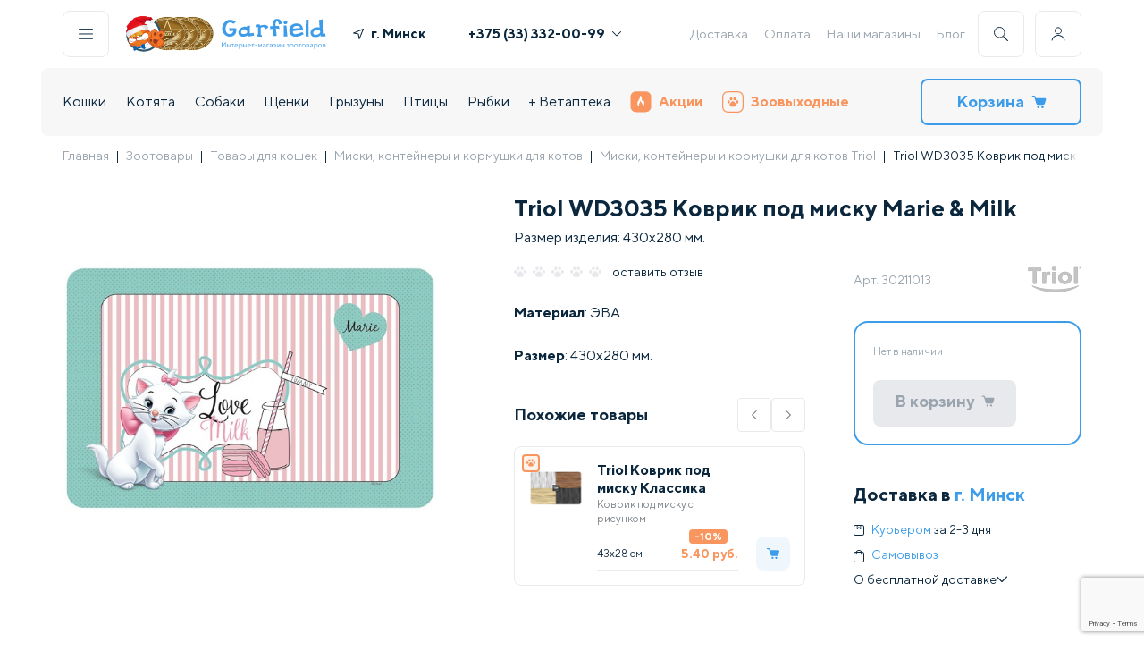

--- FILE ---
content_type: text/html; charset=utf-8
request_url: https://www.google.com/recaptcha/api2/anchor?ar=1&k=6Le1Gf4pAAAAAMSH1ySSUEB-FSRMsl6CMIVHaHKG&co=aHR0cHM6Ly9nYXJmaWVsZC5ieTo0NDM.&hl=en&v=N67nZn4AqZkNcbeMu4prBgzg&size=invisible&anchor-ms=20000&execute-ms=30000&cb=mf1vcg50fqqh
body_size: 48760
content:
<!DOCTYPE HTML><html dir="ltr" lang="en"><head><meta http-equiv="Content-Type" content="text/html; charset=UTF-8">
<meta http-equiv="X-UA-Compatible" content="IE=edge">
<title>reCAPTCHA</title>
<style type="text/css">
/* cyrillic-ext */
@font-face {
  font-family: 'Roboto';
  font-style: normal;
  font-weight: 400;
  font-stretch: 100%;
  src: url(//fonts.gstatic.com/s/roboto/v48/KFO7CnqEu92Fr1ME7kSn66aGLdTylUAMa3GUBHMdazTgWw.woff2) format('woff2');
  unicode-range: U+0460-052F, U+1C80-1C8A, U+20B4, U+2DE0-2DFF, U+A640-A69F, U+FE2E-FE2F;
}
/* cyrillic */
@font-face {
  font-family: 'Roboto';
  font-style: normal;
  font-weight: 400;
  font-stretch: 100%;
  src: url(//fonts.gstatic.com/s/roboto/v48/KFO7CnqEu92Fr1ME7kSn66aGLdTylUAMa3iUBHMdazTgWw.woff2) format('woff2');
  unicode-range: U+0301, U+0400-045F, U+0490-0491, U+04B0-04B1, U+2116;
}
/* greek-ext */
@font-face {
  font-family: 'Roboto';
  font-style: normal;
  font-weight: 400;
  font-stretch: 100%;
  src: url(//fonts.gstatic.com/s/roboto/v48/KFO7CnqEu92Fr1ME7kSn66aGLdTylUAMa3CUBHMdazTgWw.woff2) format('woff2');
  unicode-range: U+1F00-1FFF;
}
/* greek */
@font-face {
  font-family: 'Roboto';
  font-style: normal;
  font-weight: 400;
  font-stretch: 100%;
  src: url(//fonts.gstatic.com/s/roboto/v48/KFO7CnqEu92Fr1ME7kSn66aGLdTylUAMa3-UBHMdazTgWw.woff2) format('woff2');
  unicode-range: U+0370-0377, U+037A-037F, U+0384-038A, U+038C, U+038E-03A1, U+03A3-03FF;
}
/* math */
@font-face {
  font-family: 'Roboto';
  font-style: normal;
  font-weight: 400;
  font-stretch: 100%;
  src: url(//fonts.gstatic.com/s/roboto/v48/KFO7CnqEu92Fr1ME7kSn66aGLdTylUAMawCUBHMdazTgWw.woff2) format('woff2');
  unicode-range: U+0302-0303, U+0305, U+0307-0308, U+0310, U+0312, U+0315, U+031A, U+0326-0327, U+032C, U+032F-0330, U+0332-0333, U+0338, U+033A, U+0346, U+034D, U+0391-03A1, U+03A3-03A9, U+03B1-03C9, U+03D1, U+03D5-03D6, U+03F0-03F1, U+03F4-03F5, U+2016-2017, U+2034-2038, U+203C, U+2040, U+2043, U+2047, U+2050, U+2057, U+205F, U+2070-2071, U+2074-208E, U+2090-209C, U+20D0-20DC, U+20E1, U+20E5-20EF, U+2100-2112, U+2114-2115, U+2117-2121, U+2123-214F, U+2190, U+2192, U+2194-21AE, U+21B0-21E5, U+21F1-21F2, U+21F4-2211, U+2213-2214, U+2216-22FF, U+2308-230B, U+2310, U+2319, U+231C-2321, U+2336-237A, U+237C, U+2395, U+239B-23B7, U+23D0, U+23DC-23E1, U+2474-2475, U+25AF, U+25B3, U+25B7, U+25BD, U+25C1, U+25CA, U+25CC, U+25FB, U+266D-266F, U+27C0-27FF, U+2900-2AFF, U+2B0E-2B11, U+2B30-2B4C, U+2BFE, U+3030, U+FF5B, U+FF5D, U+1D400-1D7FF, U+1EE00-1EEFF;
}
/* symbols */
@font-face {
  font-family: 'Roboto';
  font-style: normal;
  font-weight: 400;
  font-stretch: 100%;
  src: url(//fonts.gstatic.com/s/roboto/v48/KFO7CnqEu92Fr1ME7kSn66aGLdTylUAMaxKUBHMdazTgWw.woff2) format('woff2');
  unicode-range: U+0001-000C, U+000E-001F, U+007F-009F, U+20DD-20E0, U+20E2-20E4, U+2150-218F, U+2190, U+2192, U+2194-2199, U+21AF, U+21E6-21F0, U+21F3, U+2218-2219, U+2299, U+22C4-22C6, U+2300-243F, U+2440-244A, U+2460-24FF, U+25A0-27BF, U+2800-28FF, U+2921-2922, U+2981, U+29BF, U+29EB, U+2B00-2BFF, U+4DC0-4DFF, U+FFF9-FFFB, U+10140-1018E, U+10190-1019C, U+101A0, U+101D0-101FD, U+102E0-102FB, U+10E60-10E7E, U+1D2C0-1D2D3, U+1D2E0-1D37F, U+1F000-1F0FF, U+1F100-1F1AD, U+1F1E6-1F1FF, U+1F30D-1F30F, U+1F315, U+1F31C, U+1F31E, U+1F320-1F32C, U+1F336, U+1F378, U+1F37D, U+1F382, U+1F393-1F39F, U+1F3A7-1F3A8, U+1F3AC-1F3AF, U+1F3C2, U+1F3C4-1F3C6, U+1F3CA-1F3CE, U+1F3D4-1F3E0, U+1F3ED, U+1F3F1-1F3F3, U+1F3F5-1F3F7, U+1F408, U+1F415, U+1F41F, U+1F426, U+1F43F, U+1F441-1F442, U+1F444, U+1F446-1F449, U+1F44C-1F44E, U+1F453, U+1F46A, U+1F47D, U+1F4A3, U+1F4B0, U+1F4B3, U+1F4B9, U+1F4BB, U+1F4BF, U+1F4C8-1F4CB, U+1F4D6, U+1F4DA, U+1F4DF, U+1F4E3-1F4E6, U+1F4EA-1F4ED, U+1F4F7, U+1F4F9-1F4FB, U+1F4FD-1F4FE, U+1F503, U+1F507-1F50B, U+1F50D, U+1F512-1F513, U+1F53E-1F54A, U+1F54F-1F5FA, U+1F610, U+1F650-1F67F, U+1F687, U+1F68D, U+1F691, U+1F694, U+1F698, U+1F6AD, U+1F6B2, U+1F6B9-1F6BA, U+1F6BC, U+1F6C6-1F6CF, U+1F6D3-1F6D7, U+1F6E0-1F6EA, U+1F6F0-1F6F3, U+1F6F7-1F6FC, U+1F700-1F7FF, U+1F800-1F80B, U+1F810-1F847, U+1F850-1F859, U+1F860-1F887, U+1F890-1F8AD, U+1F8B0-1F8BB, U+1F8C0-1F8C1, U+1F900-1F90B, U+1F93B, U+1F946, U+1F984, U+1F996, U+1F9E9, U+1FA00-1FA6F, U+1FA70-1FA7C, U+1FA80-1FA89, U+1FA8F-1FAC6, U+1FACE-1FADC, U+1FADF-1FAE9, U+1FAF0-1FAF8, U+1FB00-1FBFF;
}
/* vietnamese */
@font-face {
  font-family: 'Roboto';
  font-style: normal;
  font-weight: 400;
  font-stretch: 100%;
  src: url(//fonts.gstatic.com/s/roboto/v48/KFO7CnqEu92Fr1ME7kSn66aGLdTylUAMa3OUBHMdazTgWw.woff2) format('woff2');
  unicode-range: U+0102-0103, U+0110-0111, U+0128-0129, U+0168-0169, U+01A0-01A1, U+01AF-01B0, U+0300-0301, U+0303-0304, U+0308-0309, U+0323, U+0329, U+1EA0-1EF9, U+20AB;
}
/* latin-ext */
@font-face {
  font-family: 'Roboto';
  font-style: normal;
  font-weight: 400;
  font-stretch: 100%;
  src: url(//fonts.gstatic.com/s/roboto/v48/KFO7CnqEu92Fr1ME7kSn66aGLdTylUAMa3KUBHMdazTgWw.woff2) format('woff2');
  unicode-range: U+0100-02BA, U+02BD-02C5, U+02C7-02CC, U+02CE-02D7, U+02DD-02FF, U+0304, U+0308, U+0329, U+1D00-1DBF, U+1E00-1E9F, U+1EF2-1EFF, U+2020, U+20A0-20AB, U+20AD-20C0, U+2113, U+2C60-2C7F, U+A720-A7FF;
}
/* latin */
@font-face {
  font-family: 'Roboto';
  font-style: normal;
  font-weight: 400;
  font-stretch: 100%;
  src: url(//fonts.gstatic.com/s/roboto/v48/KFO7CnqEu92Fr1ME7kSn66aGLdTylUAMa3yUBHMdazQ.woff2) format('woff2');
  unicode-range: U+0000-00FF, U+0131, U+0152-0153, U+02BB-02BC, U+02C6, U+02DA, U+02DC, U+0304, U+0308, U+0329, U+2000-206F, U+20AC, U+2122, U+2191, U+2193, U+2212, U+2215, U+FEFF, U+FFFD;
}
/* cyrillic-ext */
@font-face {
  font-family: 'Roboto';
  font-style: normal;
  font-weight: 500;
  font-stretch: 100%;
  src: url(//fonts.gstatic.com/s/roboto/v48/KFO7CnqEu92Fr1ME7kSn66aGLdTylUAMa3GUBHMdazTgWw.woff2) format('woff2');
  unicode-range: U+0460-052F, U+1C80-1C8A, U+20B4, U+2DE0-2DFF, U+A640-A69F, U+FE2E-FE2F;
}
/* cyrillic */
@font-face {
  font-family: 'Roboto';
  font-style: normal;
  font-weight: 500;
  font-stretch: 100%;
  src: url(//fonts.gstatic.com/s/roboto/v48/KFO7CnqEu92Fr1ME7kSn66aGLdTylUAMa3iUBHMdazTgWw.woff2) format('woff2');
  unicode-range: U+0301, U+0400-045F, U+0490-0491, U+04B0-04B1, U+2116;
}
/* greek-ext */
@font-face {
  font-family: 'Roboto';
  font-style: normal;
  font-weight: 500;
  font-stretch: 100%;
  src: url(//fonts.gstatic.com/s/roboto/v48/KFO7CnqEu92Fr1ME7kSn66aGLdTylUAMa3CUBHMdazTgWw.woff2) format('woff2');
  unicode-range: U+1F00-1FFF;
}
/* greek */
@font-face {
  font-family: 'Roboto';
  font-style: normal;
  font-weight: 500;
  font-stretch: 100%;
  src: url(//fonts.gstatic.com/s/roboto/v48/KFO7CnqEu92Fr1ME7kSn66aGLdTylUAMa3-UBHMdazTgWw.woff2) format('woff2');
  unicode-range: U+0370-0377, U+037A-037F, U+0384-038A, U+038C, U+038E-03A1, U+03A3-03FF;
}
/* math */
@font-face {
  font-family: 'Roboto';
  font-style: normal;
  font-weight: 500;
  font-stretch: 100%;
  src: url(//fonts.gstatic.com/s/roboto/v48/KFO7CnqEu92Fr1ME7kSn66aGLdTylUAMawCUBHMdazTgWw.woff2) format('woff2');
  unicode-range: U+0302-0303, U+0305, U+0307-0308, U+0310, U+0312, U+0315, U+031A, U+0326-0327, U+032C, U+032F-0330, U+0332-0333, U+0338, U+033A, U+0346, U+034D, U+0391-03A1, U+03A3-03A9, U+03B1-03C9, U+03D1, U+03D5-03D6, U+03F0-03F1, U+03F4-03F5, U+2016-2017, U+2034-2038, U+203C, U+2040, U+2043, U+2047, U+2050, U+2057, U+205F, U+2070-2071, U+2074-208E, U+2090-209C, U+20D0-20DC, U+20E1, U+20E5-20EF, U+2100-2112, U+2114-2115, U+2117-2121, U+2123-214F, U+2190, U+2192, U+2194-21AE, U+21B0-21E5, U+21F1-21F2, U+21F4-2211, U+2213-2214, U+2216-22FF, U+2308-230B, U+2310, U+2319, U+231C-2321, U+2336-237A, U+237C, U+2395, U+239B-23B7, U+23D0, U+23DC-23E1, U+2474-2475, U+25AF, U+25B3, U+25B7, U+25BD, U+25C1, U+25CA, U+25CC, U+25FB, U+266D-266F, U+27C0-27FF, U+2900-2AFF, U+2B0E-2B11, U+2B30-2B4C, U+2BFE, U+3030, U+FF5B, U+FF5D, U+1D400-1D7FF, U+1EE00-1EEFF;
}
/* symbols */
@font-face {
  font-family: 'Roboto';
  font-style: normal;
  font-weight: 500;
  font-stretch: 100%;
  src: url(//fonts.gstatic.com/s/roboto/v48/KFO7CnqEu92Fr1ME7kSn66aGLdTylUAMaxKUBHMdazTgWw.woff2) format('woff2');
  unicode-range: U+0001-000C, U+000E-001F, U+007F-009F, U+20DD-20E0, U+20E2-20E4, U+2150-218F, U+2190, U+2192, U+2194-2199, U+21AF, U+21E6-21F0, U+21F3, U+2218-2219, U+2299, U+22C4-22C6, U+2300-243F, U+2440-244A, U+2460-24FF, U+25A0-27BF, U+2800-28FF, U+2921-2922, U+2981, U+29BF, U+29EB, U+2B00-2BFF, U+4DC0-4DFF, U+FFF9-FFFB, U+10140-1018E, U+10190-1019C, U+101A0, U+101D0-101FD, U+102E0-102FB, U+10E60-10E7E, U+1D2C0-1D2D3, U+1D2E0-1D37F, U+1F000-1F0FF, U+1F100-1F1AD, U+1F1E6-1F1FF, U+1F30D-1F30F, U+1F315, U+1F31C, U+1F31E, U+1F320-1F32C, U+1F336, U+1F378, U+1F37D, U+1F382, U+1F393-1F39F, U+1F3A7-1F3A8, U+1F3AC-1F3AF, U+1F3C2, U+1F3C4-1F3C6, U+1F3CA-1F3CE, U+1F3D4-1F3E0, U+1F3ED, U+1F3F1-1F3F3, U+1F3F5-1F3F7, U+1F408, U+1F415, U+1F41F, U+1F426, U+1F43F, U+1F441-1F442, U+1F444, U+1F446-1F449, U+1F44C-1F44E, U+1F453, U+1F46A, U+1F47D, U+1F4A3, U+1F4B0, U+1F4B3, U+1F4B9, U+1F4BB, U+1F4BF, U+1F4C8-1F4CB, U+1F4D6, U+1F4DA, U+1F4DF, U+1F4E3-1F4E6, U+1F4EA-1F4ED, U+1F4F7, U+1F4F9-1F4FB, U+1F4FD-1F4FE, U+1F503, U+1F507-1F50B, U+1F50D, U+1F512-1F513, U+1F53E-1F54A, U+1F54F-1F5FA, U+1F610, U+1F650-1F67F, U+1F687, U+1F68D, U+1F691, U+1F694, U+1F698, U+1F6AD, U+1F6B2, U+1F6B9-1F6BA, U+1F6BC, U+1F6C6-1F6CF, U+1F6D3-1F6D7, U+1F6E0-1F6EA, U+1F6F0-1F6F3, U+1F6F7-1F6FC, U+1F700-1F7FF, U+1F800-1F80B, U+1F810-1F847, U+1F850-1F859, U+1F860-1F887, U+1F890-1F8AD, U+1F8B0-1F8BB, U+1F8C0-1F8C1, U+1F900-1F90B, U+1F93B, U+1F946, U+1F984, U+1F996, U+1F9E9, U+1FA00-1FA6F, U+1FA70-1FA7C, U+1FA80-1FA89, U+1FA8F-1FAC6, U+1FACE-1FADC, U+1FADF-1FAE9, U+1FAF0-1FAF8, U+1FB00-1FBFF;
}
/* vietnamese */
@font-face {
  font-family: 'Roboto';
  font-style: normal;
  font-weight: 500;
  font-stretch: 100%;
  src: url(//fonts.gstatic.com/s/roboto/v48/KFO7CnqEu92Fr1ME7kSn66aGLdTylUAMa3OUBHMdazTgWw.woff2) format('woff2');
  unicode-range: U+0102-0103, U+0110-0111, U+0128-0129, U+0168-0169, U+01A0-01A1, U+01AF-01B0, U+0300-0301, U+0303-0304, U+0308-0309, U+0323, U+0329, U+1EA0-1EF9, U+20AB;
}
/* latin-ext */
@font-face {
  font-family: 'Roboto';
  font-style: normal;
  font-weight: 500;
  font-stretch: 100%;
  src: url(//fonts.gstatic.com/s/roboto/v48/KFO7CnqEu92Fr1ME7kSn66aGLdTylUAMa3KUBHMdazTgWw.woff2) format('woff2');
  unicode-range: U+0100-02BA, U+02BD-02C5, U+02C7-02CC, U+02CE-02D7, U+02DD-02FF, U+0304, U+0308, U+0329, U+1D00-1DBF, U+1E00-1E9F, U+1EF2-1EFF, U+2020, U+20A0-20AB, U+20AD-20C0, U+2113, U+2C60-2C7F, U+A720-A7FF;
}
/* latin */
@font-face {
  font-family: 'Roboto';
  font-style: normal;
  font-weight: 500;
  font-stretch: 100%;
  src: url(//fonts.gstatic.com/s/roboto/v48/KFO7CnqEu92Fr1ME7kSn66aGLdTylUAMa3yUBHMdazQ.woff2) format('woff2');
  unicode-range: U+0000-00FF, U+0131, U+0152-0153, U+02BB-02BC, U+02C6, U+02DA, U+02DC, U+0304, U+0308, U+0329, U+2000-206F, U+20AC, U+2122, U+2191, U+2193, U+2212, U+2215, U+FEFF, U+FFFD;
}
/* cyrillic-ext */
@font-face {
  font-family: 'Roboto';
  font-style: normal;
  font-weight: 900;
  font-stretch: 100%;
  src: url(//fonts.gstatic.com/s/roboto/v48/KFO7CnqEu92Fr1ME7kSn66aGLdTylUAMa3GUBHMdazTgWw.woff2) format('woff2');
  unicode-range: U+0460-052F, U+1C80-1C8A, U+20B4, U+2DE0-2DFF, U+A640-A69F, U+FE2E-FE2F;
}
/* cyrillic */
@font-face {
  font-family: 'Roboto';
  font-style: normal;
  font-weight: 900;
  font-stretch: 100%;
  src: url(//fonts.gstatic.com/s/roboto/v48/KFO7CnqEu92Fr1ME7kSn66aGLdTylUAMa3iUBHMdazTgWw.woff2) format('woff2');
  unicode-range: U+0301, U+0400-045F, U+0490-0491, U+04B0-04B1, U+2116;
}
/* greek-ext */
@font-face {
  font-family: 'Roboto';
  font-style: normal;
  font-weight: 900;
  font-stretch: 100%;
  src: url(//fonts.gstatic.com/s/roboto/v48/KFO7CnqEu92Fr1ME7kSn66aGLdTylUAMa3CUBHMdazTgWw.woff2) format('woff2');
  unicode-range: U+1F00-1FFF;
}
/* greek */
@font-face {
  font-family: 'Roboto';
  font-style: normal;
  font-weight: 900;
  font-stretch: 100%;
  src: url(//fonts.gstatic.com/s/roboto/v48/KFO7CnqEu92Fr1ME7kSn66aGLdTylUAMa3-UBHMdazTgWw.woff2) format('woff2');
  unicode-range: U+0370-0377, U+037A-037F, U+0384-038A, U+038C, U+038E-03A1, U+03A3-03FF;
}
/* math */
@font-face {
  font-family: 'Roboto';
  font-style: normal;
  font-weight: 900;
  font-stretch: 100%;
  src: url(//fonts.gstatic.com/s/roboto/v48/KFO7CnqEu92Fr1ME7kSn66aGLdTylUAMawCUBHMdazTgWw.woff2) format('woff2');
  unicode-range: U+0302-0303, U+0305, U+0307-0308, U+0310, U+0312, U+0315, U+031A, U+0326-0327, U+032C, U+032F-0330, U+0332-0333, U+0338, U+033A, U+0346, U+034D, U+0391-03A1, U+03A3-03A9, U+03B1-03C9, U+03D1, U+03D5-03D6, U+03F0-03F1, U+03F4-03F5, U+2016-2017, U+2034-2038, U+203C, U+2040, U+2043, U+2047, U+2050, U+2057, U+205F, U+2070-2071, U+2074-208E, U+2090-209C, U+20D0-20DC, U+20E1, U+20E5-20EF, U+2100-2112, U+2114-2115, U+2117-2121, U+2123-214F, U+2190, U+2192, U+2194-21AE, U+21B0-21E5, U+21F1-21F2, U+21F4-2211, U+2213-2214, U+2216-22FF, U+2308-230B, U+2310, U+2319, U+231C-2321, U+2336-237A, U+237C, U+2395, U+239B-23B7, U+23D0, U+23DC-23E1, U+2474-2475, U+25AF, U+25B3, U+25B7, U+25BD, U+25C1, U+25CA, U+25CC, U+25FB, U+266D-266F, U+27C0-27FF, U+2900-2AFF, U+2B0E-2B11, U+2B30-2B4C, U+2BFE, U+3030, U+FF5B, U+FF5D, U+1D400-1D7FF, U+1EE00-1EEFF;
}
/* symbols */
@font-face {
  font-family: 'Roboto';
  font-style: normal;
  font-weight: 900;
  font-stretch: 100%;
  src: url(//fonts.gstatic.com/s/roboto/v48/KFO7CnqEu92Fr1ME7kSn66aGLdTylUAMaxKUBHMdazTgWw.woff2) format('woff2');
  unicode-range: U+0001-000C, U+000E-001F, U+007F-009F, U+20DD-20E0, U+20E2-20E4, U+2150-218F, U+2190, U+2192, U+2194-2199, U+21AF, U+21E6-21F0, U+21F3, U+2218-2219, U+2299, U+22C4-22C6, U+2300-243F, U+2440-244A, U+2460-24FF, U+25A0-27BF, U+2800-28FF, U+2921-2922, U+2981, U+29BF, U+29EB, U+2B00-2BFF, U+4DC0-4DFF, U+FFF9-FFFB, U+10140-1018E, U+10190-1019C, U+101A0, U+101D0-101FD, U+102E0-102FB, U+10E60-10E7E, U+1D2C0-1D2D3, U+1D2E0-1D37F, U+1F000-1F0FF, U+1F100-1F1AD, U+1F1E6-1F1FF, U+1F30D-1F30F, U+1F315, U+1F31C, U+1F31E, U+1F320-1F32C, U+1F336, U+1F378, U+1F37D, U+1F382, U+1F393-1F39F, U+1F3A7-1F3A8, U+1F3AC-1F3AF, U+1F3C2, U+1F3C4-1F3C6, U+1F3CA-1F3CE, U+1F3D4-1F3E0, U+1F3ED, U+1F3F1-1F3F3, U+1F3F5-1F3F7, U+1F408, U+1F415, U+1F41F, U+1F426, U+1F43F, U+1F441-1F442, U+1F444, U+1F446-1F449, U+1F44C-1F44E, U+1F453, U+1F46A, U+1F47D, U+1F4A3, U+1F4B0, U+1F4B3, U+1F4B9, U+1F4BB, U+1F4BF, U+1F4C8-1F4CB, U+1F4D6, U+1F4DA, U+1F4DF, U+1F4E3-1F4E6, U+1F4EA-1F4ED, U+1F4F7, U+1F4F9-1F4FB, U+1F4FD-1F4FE, U+1F503, U+1F507-1F50B, U+1F50D, U+1F512-1F513, U+1F53E-1F54A, U+1F54F-1F5FA, U+1F610, U+1F650-1F67F, U+1F687, U+1F68D, U+1F691, U+1F694, U+1F698, U+1F6AD, U+1F6B2, U+1F6B9-1F6BA, U+1F6BC, U+1F6C6-1F6CF, U+1F6D3-1F6D7, U+1F6E0-1F6EA, U+1F6F0-1F6F3, U+1F6F7-1F6FC, U+1F700-1F7FF, U+1F800-1F80B, U+1F810-1F847, U+1F850-1F859, U+1F860-1F887, U+1F890-1F8AD, U+1F8B0-1F8BB, U+1F8C0-1F8C1, U+1F900-1F90B, U+1F93B, U+1F946, U+1F984, U+1F996, U+1F9E9, U+1FA00-1FA6F, U+1FA70-1FA7C, U+1FA80-1FA89, U+1FA8F-1FAC6, U+1FACE-1FADC, U+1FADF-1FAE9, U+1FAF0-1FAF8, U+1FB00-1FBFF;
}
/* vietnamese */
@font-face {
  font-family: 'Roboto';
  font-style: normal;
  font-weight: 900;
  font-stretch: 100%;
  src: url(//fonts.gstatic.com/s/roboto/v48/KFO7CnqEu92Fr1ME7kSn66aGLdTylUAMa3OUBHMdazTgWw.woff2) format('woff2');
  unicode-range: U+0102-0103, U+0110-0111, U+0128-0129, U+0168-0169, U+01A0-01A1, U+01AF-01B0, U+0300-0301, U+0303-0304, U+0308-0309, U+0323, U+0329, U+1EA0-1EF9, U+20AB;
}
/* latin-ext */
@font-face {
  font-family: 'Roboto';
  font-style: normal;
  font-weight: 900;
  font-stretch: 100%;
  src: url(//fonts.gstatic.com/s/roboto/v48/KFO7CnqEu92Fr1ME7kSn66aGLdTylUAMa3KUBHMdazTgWw.woff2) format('woff2');
  unicode-range: U+0100-02BA, U+02BD-02C5, U+02C7-02CC, U+02CE-02D7, U+02DD-02FF, U+0304, U+0308, U+0329, U+1D00-1DBF, U+1E00-1E9F, U+1EF2-1EFF, U+2020, U+20A0-20AB, U+20AD-20C0, U+2113, U+2C60-2C7F, U+A720-A7FF;
}
/* latin */
@font-face {
  font-family: 'Roboto';
  font-style: normal;
  font-weight: 900;
  font-stretch: 100%;
  src: url(//fonts.gstatic.com/s/roboto/v48/KFO7CnqEu92Fr1ME7kSn66aGLdTylUAMa3yUBHMdazQ.woff2) format('woff2');
  unicode-range: U+0000-00FF, U+0131, U+0152-0153, U+02BB-02BC, U+02C6, U+02DA, U+02DC, U+0304, U+0308, U+0329, U+2000-206F, U+20AC, U+2122, U+2191, U+2193, U+2212, U+2215, U+FEFF, U+FFFD;
}

</style>
<link rel="stylesheet" type="text/css" href="https://www.gstatic.com/recaptcha/releases/N67nZn4AqZkNcbeMu4prBgzg/styles__ltr.css">
<script nonce="Z8RocN0Bg3BrVNidOwAlOA" type="text/javascript">window['__recaptcha_api'] = 'https://www.google.com/recaptcha/api2/';</script>
<script type="text/javascript" src="https://www.gstatic.com/recaptcha/releases/N67nZn4AqZkNcbeMu4prBgzg/recaptcha__en.js" nonce="Z8RocN0Bg3BrVNidOwAlOA">
      
    </script></head>
<body><div id="rc-anchor-alert" class="rc-anchor-alert"></div>
<input type="hidden" id="recaptcha-token" value="[base64]">
<script type="text/javascript" nonce="Z8RocN0Bg3BrVNidOwAlOA">
      recaptcha.anchor.Main.init("[\x22ainput\x22,[\x22bgdata\x22,\x22\x22,\[base64]/[base64]/[base64]/[base64]/[base64]/[base64]/KGcoTywyNTMsTy5PKSxVRyhPLEMpKTpnKE8sMjUzLEMpLE8pKSxsKSksTykpfSxieT1mdW5jdGlvbihDLE8sdSxsKXtmb3IobD0odT1SKEMpLDApO08+MDtPLS0pbD1sPDw4fFooQyk7ZyhDLHUsbCl9LFVHPWZ1bmN0aW9uKEMsTyl7Qy5pLmxlbmd0aD4xMDQ/[base64]/[base64]/[base64]/[base64]/[base64]/[base64]/[base64]\\u003d\x22,\[base64]\\u003d\\u003d\x22,\x22R8KHw4hnXjAkwrISRWs7T8OUbmYmwrjDtSBEwqJzR8K4ITMgB8Onw6XDgsO5woLDnsOdV8OWwo4Ic8KLw4/DtsOKwpTDgUkHcwTDoHohwoHCnUHDuS4nwqguLsOvwo7DusOew4fCuMOCFXLDoyIhw6rDisObNcOlw44pw6rDj2fDuT/DjWzCjEFLXcOCVgvDvT1xw5rDj34iwr5aw4UuP33DpMOoAsK/[base64]/CtDcfNVtrw4TCjcOWf8OOw6dSwpNWwpc/w6dsT8Kiw7DDu8OKPD/DosOewpfChMOpA13CrsKFwobCulDDgkLDicOjSTgfWMKZw7Vsw4rDonnDpcOeA8KgQQDDtlbDqsK2M8O9AFcBw5sdbsOFwrYBFcO1PCw/wovCsMOPwqRTwqM6dW7DglM8wqrDpcKbwrDDtsKjwr9DEADCnsKcJ30hwo3DgMKiPS8YEMOswo/CjjHDncObVFIswqnCssKfK8O0Q0XCuMODw6/DvsKvw7XDq1N9w6d2UgRNw4tHeFc6EkfDlcOlH0nCsEfCuVnDkMOLIFnChcKuDhzChH/Cp39GLMO0wpXCq2DDt1AhEWbDhHnDu8KxwocnCmsycsOBVsKZwpHCtsOvHRLDiirDo8OyOcO6wpDDjMKXcUDDiXDDvStswqzCjMOIBMO+WR54c17ClcK+NMO8EcKHA1LCv8KJJsKTby/DuQPDucO/EMK1wrhrwoPCpMO5w7TDohkUIXnDimkpwr3CisKaccK3wrLDvQjCtcK+wqTDk8KpAlTCkcOGBlcjw5kKBmLCs8O2w5nDtcObEmdhw6wHw73DnVFtw7kuemHCoTxpw7rDsE/DkiHDpcK2TjPDs8OBwqjDqMK1w7ImZj4Xw6E8F8OuY8OhB17CtMKAwoPCtsOqB8OgwqUpMMOUwp3Cq8KOw7RwBcKwT8KHXRPCtcOXwrERwrNDwovDoU/CisOMw6bCixbDscKnwoHDpMKRG8OVUVpAw6HCnR4qSsKQwp/DscKXw7TCosKNfcKxw5HDq8K8F8Orwr7Dv8KnwrPDoFoJC0YBw5vCsj7CgmQgw4sFKzhTwpMbZsOQwrIxwoHDu8K2O8KoFEJYa1nCpcOOITJLSsKkwqkaO8Oew6bDrWo1UcKkJ8Odw4jDlgbDrMOhw4R/CcOhw7TDpwJLwozCqMOmwrIOHytlTsOAfTDCkkovwoU2w7DCrh/Crh3DrMKpw4sRwr3DtFDClsKdw7vCsj7Di8KYV8Oqw4EpT2zCocKLdyAmwphnw5HCjMKJw47CosOdQcKHwrJgSD3DgsOTecKdecOfXsONwo3CoTbChMK/w6HCi0ZkPGYsw5FIZS3CisKHIXlxK2Uaw6Jmw63CqMOKGgXCqcOCJEzDnMO0w6bCqXnDt8KTRMKLTMKGwp9Vw5Ulw7TDjAnCl1nCjsK4w59LUFNHP8OawqDCgHfDncKAKR/DmiITwrbCsMOjwrhAwoXClMOmwonDtjjDqlkBV0/[base64]/Cv8K9AGbDljHCowbDvsKiw6HDsFBoQ8OSC8OlAcKHwqBTwpnCmT7Cs8O9w7MGH8Kqf8KpaMKRQMKSw5RZw71Ww6RvTcOIw7LDisKbw7lawqjDp8OVw5pSwo8ywrUmw4DDr1hKw5wywrTDssKNwrnCvTHCoUnCgFPDlQfDnMKXwoHDksKlw4llBShnCFAxEW/DgQfDmcO4w4fCrMKfXcKLw512cxnCl0gxZxzCmGBUWcKlOMK/Im/CsEDDqFfCqmzCgUTCucO7CSVUw4nDt8KsEkfCr8OQNsOLwpMiwpjDt8KXw4vCs8O1w4TDrcOaBcKaTCTDs8KYTSk2w6nDni3Cj8KuFMKkwohnwpHCp8Oiw7g7wonCqnMMMMOtwoIUK30jS3k/TWk+dMO3w4dHWxvDuV3CnRI9FU/[base64]/woXCpzHDkwkJwofDrMODw6zCnsKHBHHCscKvwo0Cw7HCpsOXw7fDlk/DvMKIwprDnjDCk8K1w6fDjXrDrMKnTDjCjsKswqPDgVfDthHDvS49w4lQNMOoXMOGwoXCpT3CosOHw7lyQ8KSwoHCm8K5ZV0YwrXDv0jCsMKFwoZ5wp0IF8KjAMKaRMOPay0zwppbIcK8wpfCo0XCsDszwr/CgMKrE8Oyw4kXacKaUAciwo9Ywo8+T8KhEcKeb8OuYUJEwqHCoMOdNGYCQnhwJkx3R0jDplEsDcODUsObwrvDkcKRYxJDZ8OkPwAOaMKzw4vDuSlGwql3fBnDuG4tbmPCnsKJw5/[base64]/wrDCiVEpwpbDqMKMwrfDqhsRQxNgHMOTY8K9V8OiZ8KQSShSwpViw7I2wponD13DilYIEMKXJ8K/w7QpwrXDmMKWZULClWQOw74hwrjCtlR+woNMw7E5I0HDtHZSIAJ4wo7DhsOdNsKVMEvDksOnwoJPw6jDscOqDMKfwpZWw7sRPUo0wqpBD17CgQTCojjDmF7CtxnDu3A5w5jCpm/[base64]/w6/DpWckI8O5clXDnsKzwqjCtMKJMcOJJsOZw4bCj0fDsmFoQTvDtcK/CcKewrDCpkvDqcKiw7dFw7PCmE3CrEfDoMOwccO5w64WesOAw77Dp8OIw6p1w7DDvWTCljN1VhNoE2U/X8OFalfCkCXDtMOowoDDgsOhw4sqw6vCrRxGwohkwpTDusK/URM4OsKiTMOeQsO2wprDlMOBw7zCqnPDkS4lGsO2LMKZd8KcNcOfw7rDnDcwwqXCj3xJwq8tw6Emwo/DhcKgwpDDrlLCoUXDnMOtDx3DsibCkMODJUZow45PwoLCocOxw6IFFCnCn8KbOhYkTllmdMKsw6h8wqM/czhbwrRFwoHCqsKQwobDjsOBw6s7TsK5w5Abw4nDhsOQwrBzS8KoXhbDrMKVw5R5JsOCw6LCiMOKKsKSw7N3w7R2w4dvwoXDisKkw6cnw6rCvH7DlWYuw6/Dp1jCmhd9TlnCuHjDrsOkw73Cn07CqMKiw6TCjkbDtsOHeMKSw5HCl8OrYRZ9wpfCpsOLWBnCnH1qw4TDlAwGw7E0JW/[base64]/[base64]/CpMKKTg4oIx5STMO+LMOeJ8Kocg3CgsOYMhDDpMKkCcK/[base64]/DmBFswoI3w6hNcsKew7RdL8OcdsKNw5c4w4gpVTNKw5rDq35Yw4NaOcOjw75hwqLDhX7DoAAcdMKtw5RQwrEUA8K/[base64]/CjcKVewnCpyTCh8Klw7pQwoTDlMKlJyHCl0Z9RcOhGMOAOBXDsxksJ8KxJxTCs0HCo1MHwrFnf0vCsD5mw7YvXyfDsTXDjsK8SRrDknnDkEPClsOLEHguEDczw7Vmw5MFw65lMQZGw6fCscKXw67DmCIdwqU/[base64]/Cj2zDok7ChsKkw5g+w4xrwodRWw8Hw57DhsK7w7oswqnDmcKgd8OHwrsRCMO2w5ApGSPCs0Nhwqp3w78pwokzw5HChMKqBVPCiT/DhRnCgBXDvsKowqrCvsO5X8OQU8O6Q1VLw4pOw6TClEXDtsOWEMOcw4Vuw5bDoCxKOTbDpDvCsilCwq3DmHEQXDDCv8K8eBRHw6BSVcODNHbCqRxeccObw7d/w6jDo8K7SgzDjsOvwrRQFsOleEzDvDo+wq1fw4ZxJGkKwpbCgcO9w7VhCTh4CG7DlMKKO8KwH8Omw6xPaAUJwoNCw4bCgE93w4nDkMKJLsOyF8KwbcK3XlzDhll8dS/DqcK6wog3BcO5w5bCtcKaRFfDigPCjcOVUsKGwoJUw4TCicOrwo/DmMKJeMOfw6/CtHwYU8OKwrjCncOPKkLDk1AvR8OFPE9Xw4DDlsOtbFzDvH8gUMO4w79OWH9hXCbDkcKww7doHcO7ESPDrhPDv8KVwp5Yw5M1w4fDuHrCrxM/[base64]/DlBHDhAx6ScOgw6bDjcKmw71jw5cfL8KiwohmPmnDvwFGPsOWAMKDURATw6BMWcOiR8KNwq/[base64]/Dr8K4wpXCrErCtcKkwrjDsH7DtMOsw7jCriQ2w6Evw6dfw6dFeTIhCcKLwqkPw6fDlcKkwpPCtMKobRrCgcKpej8VRcKRVcKFTcK2w7tmD8KEwrs8FRLDm8KUw7HCu3dTw5HCoHDDhAzDvmgpPkpDwqvCs03CmsObAMOHwroaU8K/aMOdw4DDg2VZEXIQCsKlw5MGwrl7w6xSw4PDgBXCnsOsw7c1w6nCkFsZw5wafsKVZ0nCusOuw5zDhA/DgMKXwqbCu19gwo59wrUywrRtw7YcIMOGMlzDvkfCh8ONIXHCv8KwwprCrsOqN1BJwrzDu0BVWwPDiX/DqVoFw5piwoDDqMKtHDNRw4MQWsK7QTbCs3ddfMOlwq7DjgrCssKfwosJexHCsFBdHnHCl3IWw5/Ck0t6wonDlsKzQzXCg8K1wqTDphxYCXlmw5xXMn7Cum8rwq/CjcK9wpLCkR/[base64]/CkC3DvgE7wqczw6nDpcO/aHYhw4fDqcO+w5UeZ3PDrcK4TsOsZcOpPcOpw4xLKn9mw5hgw6/[base64]/SX0PwqDDrcK9NnTCrVYkDx/DnyN7NcOUIm7DkVcWekXCr8KjBQvCjk03wotVBcK+TsK5w6nCosOzwqN9w67CnmHCu8OgwqXCu0R2wq/CpsKbw4oQwp4gQMOgw64CXMOfQGtswovCt8OLwp9Qwq1Vw4HDjcKhXcK8McOGIMO6GMKBwoJoaC/DinPDpMO5wrI/LMO6VMK7HgPDvMKewrs0wr/CvRTDrn3CkcK7w6RWw6woHMKTwp7DssKHAsKldcO5wofDu1Urw5xlUgFKwpovwqIAw6gAajtBwq3DmgVPSMKkwqkewrjDsxvDrBRtTSDDhx7CvsKIwpx5wqvDg0vDtcO1wo/Ct8O/filZwqjDuMOfUsOcw4fDgkzCin3CjsKIwo/[base64]/[base64]/[base64]/BwHCmmfCvcKRw6hnZ8KlAsOkwrLCq8OfwqMYMcKnbsOyfcK2wqkGQMO2Px48OMKJMh7Dq8OLw6hBMcOCPyrDv8KvwoLDsMOWwog9ZxR4CzMBwqrClUYTw5M3X3nDugXDhMKADsOew5jDmQRBfmnDmmbDrGvDj8OPCsKfw7nDvDLCmR/DuMOxSn4/TMO1fMKiLlEkDgJ7wqjCumVkwoXCv8KPwp0Gw6TCqcKlwqwNGXk3BcOow4vDgD1mIMO/[base64]/bl1MZ8KPBxDDrAjDk8KtHcOqwp/DpcK/CEUtw5zCiMOlw7ETwqfCvBnDjcO+w6DDsMOLw5LCiMO+w5k8ECReJBrDsGh3w6IFwrhgIFF2BFTDvcO7w57CiEDCs8O6HwHCmQbCj8KVAcKqI0nCocOGAMKAwo1GCnJ8AMO7wp0vw6DCuipowrzCg8K/LcKkwqICw4MYNMOMDSfCisK7PMKIPgVHwqvChcO2BMKDw7QZwqR1TxNYw7TDiCUbCsKtP8KpUkErw50Pw47CisOlPsOZw5FeMcOFdMKEexRSwq3CpsKQIcKpC8KEfsOxUsOuSsOoA3AtZsKKwqs/wq3ChcOGw6FKACDCqcOXw6bCsTBOSRAzwpPCllUUw73DuErDmsOxwoIfPFjCs8KGGl3DlcOBbhLChRXCuwQzVsKow43Di8KawopUccKjW8K4wrAKw7PCgTh2QsOTTcONaw8sw5nDtylBwpsfVcKHZsOsB1bDr0wyMMOnwq/Csz/ClMOhRcKQTSk1JV4Hw7QfAFXDr3kbw5vDi0TCvwxYCQPCkw/DosOlwp8wwp/DgMKmN8OCewkZRMK2wrJ3aF/Dt8OuG8Kuw5DDhwd1IMKbw7oiVcOrw5sldyFrwpJyw77Dt1NEXMOaw6fDsMO8CMK1w7Rgwo1TwqBnwqJ3JyUDworCpMOoTXfCgxMhScOyGsKuN8Kmw7oJKx/DgcODw6fCscK4w7/CnjjCqmvDnA/[base64]/[base64]/DjV4JwoTDksOLw6MIwojCnMOOO8KvPMK6CMOWwq4oNQLCuH9edAvCvsO+UQQZAsKGwrU6wqEAYsOUw7Byw7VawphMWMO8IsKHw4xnVDNdw5BtwrzCrMOwesKgYBPCrMOSw5J8w7/DsMKwV8OLw5XDpsOuwp4Dw7bCgMOXIWbDh0QWwqvDtMOneE1eacOaK1LDq8KMwohKw6vClsO/wpATwpzDlCFRw4lMwqYnwrs4RxLCs2XCmk7ChA/CmcO1TGLCh0lTTsOUVzHCrsORw4QLIE9gYVtyEMOuw6TCmMOSMlLDqQYdPiIEOlbCozxYVChiWC0wDMKMCkXCqsOyDMK6w6jCjsO5TXQQfTvCjcOAIcKnw7vDox3Dv03Ds8OawovCmn5NAsKFw6TCqQfCmU/CisK0wpzDnsKffBRXHFLCr0MFUGJcB8KhwqHChltIaHhmZzrDs8K8TsK0ZMOmNMKOGcOBwo9TOifDg8OLA3rDg8OOw58fNcOCw5IswrDCkW9lwrPDrEAPHsOxa8OYfMOTdGTCsn/DsXR0wofDnDzCqXUXHV7Di8KoPMOCWhPDoVt+c8K5wrZiMCHClzFJw75fw6PCpcORwrRjB0jCmQDDpwRTw4fDkB0Nwr7DmXt5wozCtWl4w4zCjgcKwqsVw7MfwqELw79cw4AYH8KRwpzDoGvCv8OWG8KoXMKYwr7CrQR5SgkHBMK/wpHCqsKLG8Kuwp1xwrtOACp/wqnCrHYlw7/[base64]/DsAxjw5Q5GMOqZxZYw6kYUxExwrnDrTHChcOCw4AIC8OVHcOHTMK/[base64]/[base64]/CpsK+an0ywoTCuTomEgvDosKTC8K4w73CisO3w5tYwpDCpMOswr3ChsK2C2TChwpuw5HCtiXCnUDDlsKvw7QaTcKUX8KcK3XClCI5w7TCuMK4wpZGw6PDosKwwp/DgU4Wd8Ojwr/ClMKFwo1hXcOGeH3Cl8OANiHDm8KtasK4QAQgWnxtw5oVcV93EsOOW8K3w4PCjsKFw64FVcKOFcK/EWB0KsKVw7LDsFvDikfCq3bCsm9gM8KiQ8O9wo90w6ghwpVLMDTCmcKmVCjDgMKpUcK7w4JJwrtwBsKAw7zCtsO7wqTDryLCn8Khw7fCpsKXUmPCh3cqKsOKwpbDlsKCwrtRECAXBhvCqwV4wo/CgWAXw5LCuMONw5zCv8OKwo/DpFbDlsOaw7LDu2PCm27ClsKBLANRwr1NbHDCgMOOw5jCqEPDlEDCp8OleiYewrgOwphuciBWLERgKmJ4LcKLRMO2FsKhw5fCnA3Dj8OGwqBVbAJDf1zCj1MKw4jChcORw5fDvFxGwozDvQ55w43Chhh/[base64]/CtMKXKMO8wrvDncOewqnDnMOFOD/Cs8KLSRLCrcOPwqhewqjDg8K/woBQdMO1wp9gw6YqwqXDtFA4w4h4QsKywoBQFsKcw6fCo8O9woVqwoTDisKUR8Kew5ULwrrCnRReAcOTwp5rw6jCoHvCpV/[base64]/wqFdOShcw5pocGvDgsKHeBPDukMzf8OzwpDCtcOhw6nCu8Oiw4Vcw5fDlMK4wr5nw73Dn8OvwqrClcOuaBYWw6HCpMOjwpbDtwgIHwtEwozDmMOzAm3Ct3fDhMO+FmHCgcOsP8K9wp/DmMO5w7nCsMKvwoNFw70rwolOw6LDuULCtTDDrGzCrcKcw53DlXFKwqlCNMKQJMKcRcKqwpzCmcKFUsK+wqtuA35mFMKmP8ORw7o4wrVFcMKrwpJYVwkCw7hNdMKSwrQYw7vDo2BxQhDCpsONwpXCusKhNmvDncK1wqUpwoZ4w69GB8KlZUtFecKdQcK/WMKHCxLDrUkjw4PChVEUw45xw6gew5XCknEMCsORwpvDiGcaw57Cs0LCj8KeO3PDmcOALEZ+ZEIPG8K/wrbDqmLCrMOzw5PDpGTDhMOiTHLDhyVkwphLw4FGwoPCiMKVwq4aOMKJb1PCuh/CvAzDhw7CmkUpw7LCisOVHBRNwrAHT8Kuw5MMccKqXERHE8OVC8OiG8KswrzCkT/[base64]/CosKzbMOUw6fCoDXCisONAMKFD1c9Sn8qOsOEw57DnixcwqLCthPCiVTDnxVOw6TCssKAw5UzOSonwpPCpGHCjMOQIEYew7tCcsKRw6UuwrN+w4XCi3nDj0sDw4A8wqJPwpXDj8OUwrTDqMK5w6gBHcKCw7TCv3/DocKSC3/[base64]/DhloiNmzDlH50wq7Dm3jDhlzCvcO2eEpew4LCnw3CkQrCusK6wqrCqcKEw64wwoF+PWHDtTxMwqXCkcKDAMOTwrTCpMKDw6QsP8OeQ8KBwoZswpgWezV0W1PDkMKbworDmynCn1TDuWbDkmE6AAIpeR7DrsK8UXl7w6PDpMKIw6VLOcK2w7FfYijDv3cWw7rDhcO/w4fDoVYYRhHClVFWwr8SOcOgwpXCjTfDssOtw6gZwpASw6RBw74rwpnDn8O/[base64]/woLCpVfCsSMBGsKkwp3ClwYOUMKiE8O6XmAjw5fDucOUE1vDpcKDw6YCcg/DnsKaw71DcMKITAvCmlh6woxow4HDqcOYRsORwq/[base64]/w5pmwq8qTMKPw5LChGQIw6VGMBHDrcKrw7NOw4bDh8KXX8K4fCheNxR/UsOPwqDCiMKzYh1jw6Uvw7zDhcOEw6oHwqzDnCImw6nClzXCkEvCqsO/wrwKwqTCtMO3wrAbwpnCi8OJw6/DkcOyZsOdEk7CrmAqwofCnMK+wo9TwoLDmsOpw5IfHyLDj8Kow5YuwqFBw5DCkjBvw6UXwpzDkx17wohsbVnCtsKawpgMD0NQwrXCmsOBS0gIKsOZw50Vw6wfdwRTQMO3woU/IXhASx0awp1lB8Oiw61SwoA5w7jCsMKfw6VDPcK3El3DscOJw43Cm8KMw4V1O8OcdsOqw67DgDRvA8Kzw5DDusOZwqUCwoHDky1JI8K5XxIUGcOlwp8aR8K/cMOqKGLCpEt6McKTRAvDh8KpARLCjsODw6PDhsK5ScOuwpPClhzCucOXw4fDiXnDpkjCkcKeMMK9w5sjZRtNw444CAMGw7rCscKOw4fDi8Kaw4PDocKUwqAMa8O1w5/DlMOjw6gYECXDsn9rE2cCw6kKw6x/wrHCm2bDs0oxMDTCnMO0XW/[base64]/[base64]/[base64]/OAlEw4A1w63DrQhIw7jDrcKMMRLDgsK+w6IzOcOVMMKIwpfDl8O6AsOXDwBEwo0qDsOVY8Kow7bDlAJ/wqRLGR5twqvDscKVDsOiwoEaw7jDjsO2wp3CrydYPcKAecO4cBPDpHPCiMOiwpjDs8KlwpDDnsOIPFBzw6l/WhYzXMO/anvCqMKgDMO0bMKKw73CqnTDogYzwoNHw4VZwrnDkmdEM8O8woHDo25rw5pxH8KvwrrCjMOEw41cOMK0HCtzwq/[base64]/[base64]/[base64]/DkE/DrcORMcKqHMKPKcO8wro5wpopd2Y/GF0mwoc0w49Cw441ew/[base64]/DvsOCPRkFw6PCtcKswrlQw5EEwpfCt3htw4otMC5uw47DscKdwofCjWrDnQ1jQMKmKsOLw5PDt8Ojw5MGM1xhRi8dFsODZMKqH8O0E0bCoMORfMKkAsKFwp7CmTLCrgAvTWgSw7fCrsOjOw/Ch8KiAUzCmsOgVgvDtSvDmX3DmTvCvcKCw6t6w6rCj3g3c23Dr8O5fMKtwpteek/Cp8KROB5Mwq8KJmcaOgMawofCssOEwqpMwpzCh8OpG8OFJMKGFS3ClcKTCsOcBcOJw6x7VA/DtsOgXsO5BsKywrBhLyh2wpnDmXsKRMO4woDDlsK9wpRRw7fCuAl8UxRHccKtJsK6wrkXwrNHOMKQMlltw5nCs2nDsiLCksK/w6fCssKfwp0cw5JjF8Omw6bChMKrQG/ClDhUwozDtnp2w4AcX8OZVcK6DycDwqR3Z8OGwp3CtcKiLcOJC8Knw6trc13CmsKyCcKpeMKSFFgtwrpGw5sBYsOywpzCi8OowqAiP8KfNmkNw4s4wpbCr1rDj8OAw68YwpvCt8KKE8KnKcKsQzcMwr5lJQfDhcK7PRVUwqPCpMOWWcO7DU/[base64]/[base64]/[base64]/DmsO6w59THcK3wqRIfsKwT1Rcw7DCtcK6w5LDsQA/T0ZkV8KYwq/DpjsCw4wYSMK0w7tuQMKPw7zDv2FqwqIcwqggwoMgwo3Cj0LCj8KlGwfCjmnDjsOyT2/[base64]/[base64]/DtAB2McOuPFrDpsOXBMK3TifCmMOuEcK4RkvDu8OTegDDkSDDscO9FsOsNCnDg8K4T0UrWkpXTcOOIQUUwrpRW8KCw5lFw5XDg1sQwr3CgcOQw57Dr8KSFsKBawcjPBQbZB3DpsOtGWpWAMKVLF/CiMKww7PDrnY1w5vClMOoaDcZw7Y0KMKSXcK9ezHDiMKkwp1uHF/DpcOhC8KSw6s/wrnDvh/Cmx3Dtg0MwqIjwonCicOQwoo7c2/DisKdw5TDoxYqwrnDvsKBB8Obw4PCvw7DnMOGwpfCo8KiwqrDhsOfwqrDkA3Dk8Orw6plZidtwpDCksOiw5fDvTcVKjXDvVhBesK+NcOsw6DDmMK3wqYLwqVCBsO/dS/CtjrDq17DmcK8BMOvw6JbO8K6WcOowoDDrMOGOsKTGMKNw7rCsRkwJMOwMCvCph/CrEnCgB93w5VUGgnDncK8wpbCvsK4AMOQFsOhbMKFesK9OlRxw7MpZWc2woTChcOvIzzDrcK/V8K1wooowpsWWMOXw6vDnsKSDcOyMhDDusKEBTFtSHDCr0lNw44WwqTDrsKtRMKDdsKbw4NKwqA3NF5oNhfDosO/wrnCqMKkTWxuJsO3MAsiw4ZYH1g7M8ORW8OVCg/CtTLCqAF7w7fCmknDkx7CnUhyw4l/[base64]/DjXNFw57DnMKheCjChzJiaATCoMO3PsOYw6nCncKbwokZKyzDocKNw6/DisKAP8Kxcn/CtXZbwr5Bw5PClMKiwpfCu8KXfsKfw6N/wqZ5wrnCuMOCQ31yWlNiwpFWwqgAwrPCusK8w5zCkgbDjkvCsMKcIwvDiMKGb8OgJsKuXMKaOS3CosO7w5E3w4HCoTQ2PA/[base64]/OsKcwpTChjrCscObJMO7OWzCh1ITwp3DsMKhU8OJwpnCtcOzwobDmBINw6DCmj8JwqAOwqdRwq/[base64]/DmMKIwr3CpB7DgB/DrWbDvcORFTkrY8OIE3xcwrUjw6DCt8O8G8OGLcK2JSIPw7bCo3coPsKaw5zCh8KcK8KWw6DDksOXXC8TCsOWAMOyw7bCoTDDocKPcknClMOGSQHDrMKcUSwVwrdEwrkOw5zCi0/Dp8Kvw7kKVMOxDMO7FMKZaMOjYsO5O8KeJ8Kaw7YVwoQTw4cYw5sHcMKtU3/Cq8K0cCAWaT8QX8OoY8KyQsKfwp1sHTHCqinCpW7DtMOhw5tjRhbDtsK9wrvCv8OLwo3CksO/[base64]/DhFzDnWEmw75Gwrhaw7Iuw5zDric4c8K9WsOyw7vCrMOqw6VGw7nDtcOzwovDuXkzwqIdw6HDtADDpHDDi0DCjX7ClcO0w7DDnsORdSZGwqwjwoDDjVbDkcK1wr/DkwBBK1rDvsOITmwfJsK+fx4qwqzCuA/DlcKPSWzCm8KydsOyw4rCq8K8w5LDl8Olw6zDlBBxwqY8JcKZwpFGwr96w5/CpS3DjsKDezzCqMKSbE7CkMKXa3BgU8OmScKew5LCqsKwwq3Chh0CKQ3DtsKuwoM5wpPDiGvDpMKDwqnCvcKowrZsw7jDpcKxHSjDkgp4JSbDggJrw5J7MEvCoBfCp8KPODfCvsKaw5cfBQYCWcORBcKKw5/DtcK/wrDCnm05S1DCoMO5IMKdwqZ6f1rCocOGwqjDoTFpWC7DjsOsdMKmwrTCsgFBwqtCwq7CosONL8O8w53CqQTCjBkjw4rDgwgSwofChsKBwrvCu8OuZMOUwpHCmFbCi2HChmNUwp/Dkm7Co8KiNEAueMOjw7bDvCoyNTPDm8K+DMK7wq/DgnXDtcOqLcOpN2JXFcKDWcOkaggzWsOKN8KTwpzCtsOcwq3Do05swr5FwqXDrsKXO8KNd8K6DsOMN8OVf8Oxw5nDrX7CqkfDumwkDcKPw5/CkcOawrfDp8KiXsODwoLDpWNhMxLCsiLDnAFnBMKWw4TDmTDDqGQQPsOrwqlPwrJoegnCtFZmCcK8w57Cp8K/w7IZfcKhOsO7w6tEwoV8wqTDpsKFw44hRhbDosKtw4oQw4BBMcK7J8Kkw43CslIHT8KbWsK0wq3DlcKCQi1rwpDDiArDjHbCmwV8R28mS0XDmcKrNlcow5DCrxvCp0fCuMKjwp/DocKpcinCiQvCnSZgTHbDuW3ClAfCkcONFxfDs8KPw6TDvSFDw4pEw7XChxrCgcKEKsOpw5jDusOVwq3CrgA/[base64]/[base64]/Dr0lcO2Y+w53DqSV+wpd0wqlrw5Y6fsKIw7vCtSLDgcOLw5HDqcOZw5FgP8OTw7MVwqM3wokuIMOBJ8OWwr/[base64]/wrXDpcKPw4DCh8OqOsKga8OMa8KQZ8OgwoBGwrLCoijClklHY3nCgMKtfF3DiBcDRk7Dp0MiwoU/JMKnAWXCgyx6wpQ4wo/CsR/[base64]/CkwnDuMOUTnbDnR19w5LDp8Oow7ldGTrDvcKkw6R9wp51WyLCmHFWw4vClnEYwr48w57DohrDicK2Yz05wqh+woZkX8OWw7BAw4/DvsKAJT0XKGEsRy4AIxTDhsOyImNGw7LDisOzw67DoMO0w7BDw5vCgcOvwrbDs8OxSE4uw71PJMOgw5XDiijDj8Ojw7ISwq1LPMKELsK2bzTDo8K3w5nDlE0tYwIWw4A6cMKQw6DCgcOaJjN/[base64]/[base64]/Cl8OEwpQdRcOOGVvDiREkW2/DhGnDv8OhwqFSwqtSPjBswpnCkipiWVl7PMOOw4HCkU7DqMOJIMOvDhluQybDm13CiMOWwqTDmhbCtMKrCMKMw6I0w7nDksO1w7N4P8KiH8Kmw4jCuihKIyPDhyzCii/DmMKdVsKtLDUFw5JwBnLCpMKZF8Kww4gswqsiw5wYw7jDu8KpwonCukVOMFbDs8KzwrPDscOJwo/CtzZ6wowKw6zDtWnDnsOUf8K/w4DDssK+VcKzDnl3UMKpwrfDkQrDkMOAa8KLw4tfwq8RwqTDhMOlw63DklnCoMKmKMKcwq/DpcKpNcKTwrsbw64VwrQyJ8Knwpx2wpAfcHDCj2LDo8ODT8OCwoXDthHCpFV6UXDCvMOvw4jDr8OOw6/CpsORwp7CsGXChlQ0wqtPw5PDgMKpwrjDu8Ofwo3CiRHDtcOIKVFvdCtHw7DDhDbDjsKRdcO4AsOVw4LCu8OBL8KJw57Cs0fDgsOvT8OrDBTDv3ZAwqVqwoN0SMOtwrjCthIjw5ZOFzUywr7Cl2/[base64]/wrcbw64mw7ZFZsOyAm/[base64]/Ctic5wrvCmisZClI9TDQpUhxLwqIoccO1X8K3MhHDv3rCncKhw5ktYSPDt1VjwpfChMKDwovDvcKVw5PDlcOJw6oKw5XCoW7Dg8KZSsOLw58ww713w559E8OxWknDhTJ1w7/CrMOoTQfCpAJnwqEOB8O/wrXDjlHCjcKJbh7DhsKxcn/DnMONJwvCiRHDjEwfVcKpw4w8w4vDoQ7CscKdwo3Cp8ObZ8OBw6hbwp3DhMKXwpB+w4DDsMK0N8OHw5cwZMOiewtMw73CncO9wqoID3fDjljCsDA6Zjlew6HCoMOlwqfCmMOrVMOLw7HChU4kHMK6wrBowqzCj8KsOjPCrMKKw5bCpysHw7XCqmt3wowrC8O6wrs/OMKcbMK2d8KPJMOOw5zDqgPDqMO3D14yEwPDlcOSbsOSC10/[base64]/DqC3CncKYwqg7worCl3vDrcOuDcKzAFfCl8OtLcKUdMO7w7lSwqkxw6soPX3DukfDmSPChMOxVmRgCDrCsE4rwrMDawfCo8K9PgMSLsKPw693w77Cnk/DsMKcw7B0w5rCkMKtwpVgFsO0wo9iw7HDgMONaVDCtRbDi8Oiwp13SRXCo8OGPkrDtcOKTsOHTB9KesKCwo7DsMK9HV3DjMO+wr11SUjDsMOJPAvCtcK+TlvDicKZwpU1w4XDikzDtCJfw7ccFMO8wqRaw7lkKsOabkYWdXw7UsKEbWEGKsOPw4IIYRrDmU/CoAQBUhclw6rCusKVdMKRw6Z7RMKswrQ0UzTCm0TCkGFewqpHw6TCqwPCr8Omw6PDhCPDuE7CrRdFJsOxUMKawpE5Q3PCo8K3NsKSw4DCojc3wpLCl8K/[base64]/Cs8OldcK6R8KbwqzCqsOmwq1tw5/CiGkzRRNAK8KiDsK8ZH/DgsOjw5B1XTk0w7rCl8KgX8KcD2/CvsOPbGFWwrNbUcKlB8KIwodrw7o6KMOPw49GwoczwonDncOoBhlcGcO/TTjCuGPCqcOjwpNnwr0xw443w4zDusKKw7rCmGjCsAPDvcOnM8KgXA8leV/DtEzDgsKJQyR1QG8LBErCg2gqUF9Rw4HCjcKYfcKYHClKwr/Cn0rChALDo8O1wrbCoTQKNcOzwrU1C8KjHhLDm3XCpsKuw7tYwrHCrCrCosK/YhAHw5fDo8K7Q8OLGMK9wpTDhRbDqmYnUh/Ck8OpwrrDrMO2H3XDkcOGwqTCp18CSGvCs8OnLcKwOmHDvsOVAMKTEV7DksOjLsKNZ1DDpMKgKMOEw7ELw7Z+wp7Ci8OuXcKUw505w7J2X1fCqMOTU8KCwqDCmMOzwq9aw7HCrsOPe14Xwr/Di8OYwpJMw43DosKJwpgZwrDCryfCoVNgaxJNw7sJw63CkEnChRzCvEFBZ2V8bMOYPMKhwq/CgCnDn1DCsMO2IgIRZcOPASRgw6dKBURawoADwqbCn8Ktw7XDscOTeSpow7PDk8O2w49AVMKCKC7CkcOaw7pN\x22],null,[\x22conf\x22,null,\x226Le1Gf4pAAAAAMSH1ySSUEB-FSRMsl6CMIVHaHKG\x22,0,null,null,null,1,[21,125,63,73,95,87,41,43,42,83,102,105,109,121],[7059694,276],0,null,null,null,null,0,null,0,null,700,1,null,0,\[base64]/76lBhmnigkZhAoZnOKMAhnM8xEZ\x22,0,0,null,null,1,null,0,0,null,null,null,0],\x22https://garfield.by:443\x22,null,[3,1,1],null,null,null,1,3600,[\x22https://www.google.com/intl/en/policies/privacy/\x22,\x22https://www.google.com/intl/en/policies/terms/\x22],\x22NmS1ot8jyZRySbnSQ822dxIJTklDuKxI8eKv3mPyC5c\\u003d\x22,1,0,null,1,1769906299797,0,0,[127],null,[198,66,17,211,220],\x22RC-d8p3a-mI8rL0QQ\x22,null,null,null,null,null,\x220dAFcWeA6vUZhOBitGwCHTTuaFf0XlC01gc8C88-1q-PWbvEvpd2saHgBZSx1QXf2FEyQuHXjopLlD89TmcCNr1MuSq-SE8Ecc8w\x22,1769989099785]");
    </script></body></html>

--- FILE ---
content_type: text/css
request_url: https://garfield.by/bitrix/cache/css/gc/gar_new/template_049c87c036c98388d3889b7ee7646b21/template_049c87c036c98388d3889b7ee7646b21_v1.css?1769900403100398
body_size: 18536
content:


/* Start:/bitrix/templates/gar_new/style/reset.css?1659352381622*/
*,*::before,*::after{box-sizing:border-box}body,h1,h2,h3,h4,p,figure,blockquote,dl,dd{margin:0}ul[role="list"],ol[role="list"]{list-style:none}html:focus-within{scroll-behavior:smooth}body{min-height:100vh;text-rendering:optimizeSpeed;line-height:1.5}a:not([class]){text-decoration-skip-ink:auto}img,picture{max-width:100%;display:block}input,button,textarea,select{font:inherit}@media(prefers-reduced-motion:reduce){html:focus-within{scroll-behavior:auto}*,*::before,*::after{animation-duration:.01ms !important;animation-iteration-count:1 !important;transition-duration:.01ms !important;scroll-behavior:auto !important}}
/* End */


/* Start:/bitrix/templates/gar_new/style/index.min.css?175628214729332*/
a, body {
    color: #0b273d
}

.favorite, .icon, .link {
    cursor: pointer
}

.field-input, .h-border {
    border: .8px solid #e7e9ec
}

.btn-cart span, .btn-cart svg {
    margin-left: 8px;
    transition: .3s
}

.btn-cart, .btn-cart span, .btn-cart svg, .favorite, .h-border, .icon, .link {
    transition: .3s
}

.field-input, .file__item:last-child {
    margin-bottom: 10px
}

.bread > *, .file__description p, .file__item span {
    white-space: nowrap
}

.bold, .btn-cart, .h1, .h2, .h3, .h4, .h5, .hint span {
    font-weight: 700
}

@font-face {
    font-family: TTNorms;
    font-display: swap;
    src: url("/bitrix/templates/gar_new/style/../fonts/TTNorms.ttf") format("truetype");
    font-weight: 400;
    font-style: normal
}

@font-face {
    font-family: TTNorms;
    font-display: swap;
    src: url("/bitrix/templates/gar_new/style/../fonts/TTNorms-Bold.ttf") format("truetype");
    font-weight: 700;
    font-style: normal
}

body {
    font-family: TTNorms, sans-serif, Arial, Helvetica;
    display: flex;
    flex-direction: column
}

* {
    box-sizing: border-box;
    font-variant-ligatures: none
}

input {
    outline: 0
}

.h1 {
    font-size: 32px;
    line-height: 40px
}

.h2 {
    font-size: 22px;
    line-height: 30px
}

.h3 {
    font-size: 18px;
    line-height: 24px
}

.h4 {
    font-size: 16px;
    line-height: 20px
}

.h5 {
    font-size: 12px;
    line-height: 16px
}

.p1 {
    font-size: 20px;
    line-height: 28px
}

.p2 {
    font-size: 16px;
    line-height: 24px
}

.p3 {
    font-size: 12px;
    line-height: 16px
}

.p15 {
    font-size: 15px;
    line-height: 20px
}

.container {
    width: 1350px;
    margin-right: auto;
    margin-left: auto
}

a {
    text-decoration: none
}

img {
    max-width: 100%;
    height: auto
}

.blue, .link:hover, a.hint span, a:hover .link {
    color: #3d9cea
}

.link:hover .icon, a:hover .link .icon {
    fill: #3D9CEA
}

.gray {
    color: #99a4ae
}

.bread .link:hover, .darkblue {
    color: #0b273d
}

.orange {
    color: #f9955e
}

.hint span a, .white, a.hint:hover span {
    color: #fff
}

.green {
    color: #39c199
}

.red {
    color: #e95252
}

.crossed {
    text-decoration: line-through
}

.favorite {
    width: 20px;
    height: 20px;
    background-image: url(/bitrix/templates/gar_new/style/../icons/heart-light.svg);
    background-size: cover;
    background-repeat: no-repeat
}

.inputIcon {
    position: absolute;
    top: 50%;
    right: 19px;
    transform: translate(0, -50%)
}

.blur, .popup {
    position: fixed;
    z-index: -1
}

.favorite:hover {
    background-image: url(/bitrix/templates/gar_new/style/../icons/heart-heavy.svg)
}

.favorite.active {
    background-image: url(/bitrix/templates/gar_new/style/../icons/heart-filled.svg)
}

.btn-cart span, .btn-cart:hover {
    background: #3d9cea;
    color: #fff
}

.favorite.active:hover {
    background-image: url(/bitrix/templates/gar_new/style/../icons/heart-broken.svg)
}

.h-border {
    border-radius: 8px
}

.arrow-button:hover, .h-border.active, .h-border:hover {
    border: 1.6px solid #0b273d
}

.btn-cart {
    min-width: 192px;
    width: 192px;
    height: 56px;
    display: flex;
    justify-content: center;
    align-items: center;
    font-size: 20px;
    line-height: 28px;
    color: #3d9cea;
    border: 1.6px solid #3d9cea;
    border-radius: 8px
}

.add_to_cart-button:hover .icon, .btn-cart:hover svg, a.hint:hover span path {
    fill: #fff
}

.btn-cart span {
    height: 20px;
    min-width: 20px;
    padding: 0 7px;
    display: flex;
    align-items: center;
    justify-content: center;
    border-radius: 10px;
    font-size: 12px;
    line-height: 12px
}

.btn-cart:hover span {
    color: #3d9cea;
    background: #fff
}

.body-fixed {
    overflow: hidden
}

.blur {
    top: 0;
    left: 0;
    width: 100%;
    height: 100%;
    backdrop-filter: blur(4px);
    background: rgba(11, 39, 61, .5);
    opacity: 0;
    transition-property: opacity, z-index;
    transition-duration: .3s
}

.popup, .popup > .preloader {
    background: #fff
}

.blur.active {
    z-index: 10;
    opacity: 1;
    transition-property: opacity
}

.popup {
    display: none;
    border-radius: 16px;
    width: 478px;
    padding: 43px 48px 48px;
    left: 50%;
    top: 50%;
    transform: translate(-50%, -50%)
}

.add_to_cart-button, div.js-popup-close {
    width: 38px;
    height: 38px;
    align-items: center;
    cursor: pointer
}

.popup.active {
    z-index: 7777778;
    display: block
}

div.js-popup-close {
    position: absolute;
    display: flex;
    justify-content: center
}

.popup .popup__wrap > .js-popup-close img, .popup > .js-popup-close img {
    transition: .3s;
    opacity: .5
}

.field-error.active, .field-input:focus + p.field-name, .field-input:not(:placeholder-shown) + p.field-name, .popup .popup__wrap > .js-popup-close:hover img, .popup > .js-popup-close:hover img {
    opacity: 1
}

.add_to_cart-button.active .icon, .file__input, .js-popup-open .icon-close, .js-popup-open.active .icon-open, .rating-input {
    display: none
}

.js-popup-open.active .icon-close {
    display: block
}

.add_to_cart-button {
    min-width: 38px;
    margin-left: 9px;
    background: #eff7fd;
    display: flex;
    justify-content: center;
    transition: .3s;
    border-radius: 8px;
    position: relative
}

.add_to_cart-button.active, .add_to_cart-button:hover {
    background: #3d9cea
}

.add_to_cart-button.active::before {
    content: '';
    width: 14px;
    height: 14px;
    background: url(/bitrix/templates/gar_new/style/../images/catalog/tick-white.svg)
}

.add_to_cart-button::after {
    content: '+1';
    position: absolute;
    top: -15px;
    width: 21px;
    height: 20px;
    display: flex;
    align-items: center;
    justify-content: center;
    background: rgba(255, 255, 255, .85);
    font-size: 13px;
    line-height: 16px;
    color: #3d9cea;
    font-weight: 700;
    border-radius: 50%;
    opacity: 0;
    z-index: -1;
    transition: .3s
}

.add_to_cart-button.active:hover::after, .field.js-valid .field-tick {
    opacity: 1;
    z-index: 1
}

.add_to_cart-button.disabled {
    background: #e7e9ec;
    pointer-events: none
}

.add_to_cart-button.disabled .icon {
    fill: #99A4AE
}

.field {
    display: flex;
    position: relative
}

.field-tick, p.field-error, p.field-name {
    position: absolute;
    opacity: 0;
    transition: .3s
}

.field-input {
    width: 100%;
    height: 56px;
    padding: 15px 48px 17px 20px;
    outline: 0;
    border-radius: 8px;
    font-size: 16px;
    line-height: 21px;
    transition: .3s;
    margin-top: 10px
}

.field-input:focus {
    padding: 15px 48px 17px 19.2px;
    border: 1.6px solid #0b273d
}

.field-input::placeholder {
    transition: .3s;
    color: #99a4ae
}

.field-input:focus::placeholder {
    opacity: 0
}

p.field-error, p.field-name {
    z-index: 1;
    font-size: 12px;
    line-height: 16px;
    left: 15px;
    padding: 0 6px;
    background: #fff;
    transform: translate(0, -50%)
}

.field-tick {
    top: 32px;
    right: 22px;
    z-index: -1
}

p.field-name {
    top: 10px;
    color: #99a4ae
}

.field-error {
    color: #e95252;
    top: calc(100% - 10px)
}

.file__mock, .js-accordion-wrap.active > .catalog-nav-links__item {
    color: #3d9cea
}

.field--checkbox {
    width: fit-content;
    display: flex;
    align-items: center;
    cursor: pointer
}

.checkbox__input, .field.radio input {
    width: 0;
    height: 0;
    margin: 0;
    padding: 0
}

.checkbox, .checkbox__mock {
    display: flex;
    align-items: center
}

.checkbox {
    cursor: pointer;
    position: relative
}

.checkbox.black .checkbox__input:checked + .checkbox__mock {
    background: #0b273d
}

.checkbox__input {
    position: absolute;
    opacity: 0
}

.checkbox__mock {
    width: 16px;
    height: 16px;
    justify-content: center;
    position: relative;
    border: .8px solid #e7e9ec;
    border-radius: 4px;
    transition: .3s
}

.arrow-button, .field--switch {
    align-items: center;
    cursor: pointer
}

.checkbox:hover .checkbox__mock {
    border-color: #0b273d
}

.checkbox__mock:not(:last-child) {
    margin-right: 8px
}

.checkbox__mock::before {
    content: '';
    width: 10px;
    height: 10px;
    position: absolute;
    background: url(/bitrix/templates/gar_new/style/../images/header/tick.svg) 0 0/contain;
    transition: .3s;
    opacity: 0
}

.checkbox.black .checkbox__mock::before {
    background: url(/bitrix/templates/gar_new/style/../images/header/tick-white.svg)
}

.checkbox__input:checked + .checkbox__mock::before, .field.radio input:checked + .radio__mock::before, .hint.shown {
    opacity: 1
}

.show_password {
    position: absolute;
    top: 28px;
    right: 18px;
    display: block;
    width: 20px;
    height: 20px;
    background: url(/bitrix/templates/gar_new/style/../icons/password-show.svg);
    cursor: pointer
}

.field--rating .field-error.active, .mark_block__wrap {
    position: relative
}

.show_password.active {
    background: url(/bitrix/templates/gar_new/style/../icons/password-hide.svg)
}

.field textarea {
    resize: none
}

.field.radio {
    display: flex;
    width: fit-content;
    cursor: pointer;
    padding-top: 0;
    padding-bottom: 0
}

.field.radio input {
    opacity: 0;
    position: absolute
}

.field.radio .radio__mock {
    width: 18px;
    min-width: 18px;
    height: 18px;
    margin-right: 16px;
    margin-top: 3px;
    min-height: 18px;
    border: .8px solid #e7e9ec;
    border-radius: 50%;
    position: relative
}

.field.radio .radio__mock::before {
    content: '';
    width: 8px;
    height: 8px;
    background: #0b273d;
    border-radius: 50%;
    position: absolute;
    left: 4px;
    top: 4px;
    transition: .3s;
    opacity: 0
}

.arrow-button {
    width: 38px;
    height: 38px;
    display: flex;
    justify-content: center;
    transition: .3s;
    border: .8px solid #e7e9ec;
    border-radius: 6px
}

.arrow-button:hover .icon {
    fill: #0B273D
}

.field--rating {
    width: fit-content;
    display: flex;
    align-items: flex-start;
    padding: 0;
    flex-direction: row-reverse
}

.rating-description {
    order: 1;
    margin-right: 23px
}

.field--rating .field-error {
    padding: 0;
    background: 0 0;
    left: 0;
    position: absolute;
    transform: none;
    margin-top: 4px
}

.rating-mock {
    margin-top: 3px;
    width: 24px;
    height: 16px;
    cursor: pointer
}

.rating-mock::before {
    content: url(/bitrix/templates/gar_new/style/../icons/mark.svg)
}

.rating-input:checked ~ .rating-mock::before, .rating-mock:hover::before, .rating-mock:hover ~ .rating-mock::before {
    content: url(/bitrix/templates/gar_new/style/../icons/mark-full.svg)
}

.mark_block__wrap {
    width: 112px;
    display: flex;
    justify-content: space-between
}

.file__mock, .file__mock .file__description {
    width: fit-content
}

.mark_block > img {
    width: 16px;
    height: 16px
}

.mark_block-upper {
    position: absolute;
    left: 0;
    top: 0;
    overflow: hidden
}

.field--file {
    display: flex;
    justify-content: space-between;
    align-items: flex-start
}

.field--file .field-error {
    position: relative;
    left: 0;
    display: none;
    padding: 0;
    transform: none
}

.error-wrap.active, .field--file .field-error.active, .field-popup.active, .file__mock {
    display: block
}

.file__mock {
    padding: 6px 18px 8px;
    border: .8px solid #3d9cea;
    border-radius: 8px;
    cursor: pointer;
    transition: .3s
}

.breadcrumbs-accordion, .error-wrap, .field--file.js-invalid .file__hint, .file__mock.disabled {
    display: none
}

.file__mock:hover {
    background: #3d9cea;
    color: #fff
}

.field--file.js-invalid .field-error {
    display: block;
    opacity: 1
}

.field--file .field-error, .file__hint {
    width: 111px
}

.file__list {
    width: 115px
}

.file__item {
    position: relative;
    width: fit-content;
    display: block;
    padding: 5px 31px 9px 18px;
    background: #f7f7f8;
    border-radius: 8px;
    cursor: pointer;
    margin-top: 4px
}

.file__item:first-child {
    margin-top: 0
}

.file__item::after {
    content: '';
    background: url(/bitrix/templates/gar_new/style/../icons/close.svg) 0 0/contain;
    width: 12px;
    height: 12px;
    position: absolute;
    right: 15px;
    top: 11px;
    opacity: .5
}

.file__item::before {
    content: '';
    width: 38px;
    height: 38px;
    position: absolute;
    right: 31px;
    top: 0;
    background: linear-gradient(270deg, #f7f7f8 0, rgba(247, 247, 248, 0) 100%)
}

.file__item span {
    display: block;
    max-width: 61px;
    overflow: hidden
}

.field-popup {
    width: 100%;
    max-height: 184px;
    padding: 16px 20px 18px;
    overflow: auto;
    display: none;
    position: absolute;
    left: 0;
    top: calc(100% - 6px);
    border-radius: 6px;
    border: .8px solid #e7e9ec;
    background: #fff;
    z-index: 10;
    scrollbar-color: #E7E9EC transparent;
    scrollbar-width: thin
}

.bread, .catalog-nav-links, .hint {
    overflow: hidden
}

.field--switch .switch__input:checked + .switch__mock, .hint, a.hint:hover {
    background: #3d9cea
}

.field-popup > p {
    margin-bottom: 12px
}

.field-popup > p:last-child {
    margin-bottom: 0
}

.field-popup::-webkit-scrollbar {
    width: 1.6px
}

.field-popup::-webkit-scrollbar-track {
    background: 0 0
}

.field-popup::-webkit-scrollbar-thumb {
    background: #e7e9ec
}

.field-popup .disabled, .field-popup .false {
    pointer-events: none;
    color: #99a4ae
}

.bread {
    display: flex;
    align-items: flex-start;
    margin-bottom: 40px;
    margin-top: 16px;
    position: relative;
    padding-left: 0;
    list-style: none
}

.bread::after {
    content: '';
    width: 118px;
    height: 100%;
    position: absolute;
    right: 0;
    top: 0;
    background: linear-gradient(270deg, #fff 3.73%, rgba(255, 255, 255, 0) 20.35%)
}

.bread > * {
    margin-right: 7px;
    margin-left: 7px
}

.bread > :first-child {
    margin-left: 0
}

.bread > :last-child {
    margin-right: 0
}

.link.blue {
    border-bottom: .8px solid transparent
}

.link.blue:hover {
    border-bottom: .8px solid #3d9cea
}

@media (max-width: 1439px) {
    .h1 {
        font-size: 26px;
        line-height: 34px
    }

    .h2 {
        font-size: 20px;
        line-height: 26px
    }

    .h3 {
        font-size: 16px;
        line-height: 20px
    }

    .h4 {
        font-size: 14px;
        line-height: 18px
    }

    .h5, .p3 {
        font-size: 12px;
        line-height: 16px
    }

    .p1 {
        font-size: 16px;
        line-height: 24px
    }

    .p2 {
        font-size: 14px;
        line-height: 20px
    }

    .container {
        width: 1140px
    }

    .btn-cart {
        width: 180px;
        min-width: 180px;
        height: 52px;
        font-size: 18px;
        line-height: 22px
    }

    .file__item, .file__mock {
        font-size: 14px
    }

    .btn-cart svg {
        width: 17px;
        height: 14px
    }

    .field-input {
        height: 52px;
        padding: 12px 48px 16px 20px;
        margin-top: 6px;
        margin-bottom: 6px
    }

    .field.radio .radio__mock {
        margin-top: 0;
        margin-right: 12px
    }

    p.field-name {
        top: 6px
    }

    .field-error {
        top: calc(100% - 8px)
    }

    .show_password {
        top: 22px
    }

    .field-tick {
        top: 26px;
        right: 22px
    }

    .bread {
        margin-bottom: 32px;
        margin-top: 12px
    }

    .mark_block__wrap {
        width: 98px
    }

    .mark_block__wrap > img, .rating-mock::before {
        width: 14px;
        height: 14px
    }

    .rating-description {
        margin-right: 20px
    }

    .rating-mock {
        width: 20px;
        height: 14px
    }

    .file__list {
        width: 101px
    }

    .field--file .field-error, .file__hint {
        width: 91px;
        margin-left: 117px;
        margin-top: 6px;
        width: fit-content
    }

    .file__item {
        padding: 5px 25px 7px 15px
    }

    .file__item::before {
        height: 32px;
        right: 26px
    }

    .field--file {
        flex-wrap: wrap;
        justify-content: flex-start
    }

    .file__description {
        margin-right: 16px
    }
}

.field--switch {
    display: flex
}

.field--switch .switch__input {
    width: 0;
    height: 0;
    margin: 0;
    padding: 0;
    border: none;
    outline: 0
}

.field--switch .switch__mock {
    position: relative;
    width: 29px;
    min-width: 29px;
    min-height: 16px;
    height: 16px;
    border-radius: 16px;
    transition: .3s;
    background: #e7e9ec;
    margin-right: 8px;
    display: flex;
    align-items: center
}

.field--switch .switch__mock::before {
    content: '';
    width: 10px;
    height: 10px;
    background: #f7f7f8;
    border-radius: 50%;
    position: absolute;
    left: 3px;
    transition: .3s
}

.field--switch .switch__input:checked + .switch__mock::before {
    left: 16px
}

.hint {
    width: 100%;
    border-radius: 8px;
    transition: .3s;
    opacity: 0;
    max-height: 0
}

.hint span {
    width: 100%;
    display: flex;
    justify-content: center;
    align-items: center;
    padding: 6px;
    font-size: 12px;
    line-height: 16px;
    color: #fff
}

.hint span svg {
    margin-left: 6px
}

a.hint {
    display: block;
    background: #eff7fd;
    cursor: pointer
}

.preloader {
    position: absolute;
    left: 0;
    top: 0;
    width: 100%;
    height: 100%;
    background: rgba(255, 255, 255, .7);
    backdrop-filter: blur(6px);
    border-radius: inherit
}

.preloader-wrap {
    position: relative;
    width: 100%;
    height: 100%
}

.preloader-animation {
    height: 8px;
    width: 32px;
    display: flex;
    position: sticky;
    margin-left: auto;
    margin-right: auto;
    top: 50%
}

.popup .preloader {
    min-height: 100px;
    z-index: 12
}

.popup .preloader-animation {
    position: relative;
    transform: translateY(-50%)
}

.preloader-animation .preloader-animation-circle {
    width: 8px;
    height: 8px;
    border-radius: 50%;
    background-color: #3d9cea;
    animation: .5s linear infinite preloader-move;
    margin-right: 5px
}

.preloader-animation .preloader-animation-circle:first-child {
    position: absolute;
    top: 0;
    left: 0;
    animation: .5s linear infinite preloader-grow
}

.preloader-animation .preloader-animation-circle:last-child {
    position: absolute;
    top: 0;
    right: 0;
    margin-right: 0;
    animation: .5s linear infinite reverse preloader-grow
}

@keyframes preloader-grow {
    from {
        transform: scale(0, 0);
        opacity: 0
    }
    to {
        transform: scale(1, 1);
        opacity: 1
    }
}

@keyframes preloader-move {
    from {
        transform: translateX(0)
    }
    to {
        transform: translateX(12px)
    }
}

input::-webkit-inner-spin-button, input::-webkit-outer-spin-button {
    -webkit-appearance: none
}

input[type=number] {
    -moz-appearance: textfield
}

.error-wrap__title, .form-error {
    color: #e95252;
    font-size: 12px;
    line-height: 16px
}

@media screen and (max-width: 1199px) {
    .popup {
        background: #fff
    }

    .container {
        width: 690px
    }

    .h-border:hover {
        border-color: #e7e9ec
    }
}

.catalog__side {
    width: 250px
}

.catalog-nav-links__item {
    display: flex;
    align-items: center;
    margin-bottom: 10px;
    font-size: 17px;
    line-height: 26px
}

.catalog-nav-links {
    max-height: 0;
    transition: .3s
}

.js-accordion-wrap.active .catalog-nav-links {
    max-height: 100%;
}

.catalog-nav-links-inner {
    max-height: 0;
    overflow: hidden;
    transition: max-height .3s;
    padding-left: 29px
}

.catalog-nav > .link {
    width: 100%;
    display: flex;
    justify-content: space-between;
    align-items: center
}

.catalog-nav > .link.promo {
    justify-content: flex-start;
    column-gap: 8px
}

.catalog-nav.active > .link {
    margin-bottom: 16px;
    color: #3d9cea
}

.catalog-nav.active > .link .icon {
    fill: #3D9CEA;
    transform: rotate(-90deg)
}

.js-accordion-wrap.active > .catalog-nav-links__item svg, .js-accordion-wrap.active > .catalog-nav-links__item svg path {
    fill: #3D9CEA
}

.catalog-nav-links-inner .catalog-nav-links__item {
    margin-bottom: 12px;
    font-size: 15px;
    line-height: 20px
}

.catalog-nav-links__item:last-child {
    margin-bottom: 0
}

.catalog-nav-links__item svg {
    margin-right: 12px
}

.catalog-nav {
    padding-top: 20px;
    padding-bottom: 22px;
    border-top: .8px solid #e7e9ec
}

.catalog-nav:last-child {
    border-bottom: .8px solid #e7e9ec
}

.active > .catalog-nav-links-inner {
    margin-bottom: 24px
}

.catalog-nav-links__item--arrow {
    margin-left: auto;
    transform: rotate(90deg);
    margin-right: 0 !important
}

.js-accordion-wrap.active > .catalog-nav-links__item .catalog-nav-links__item--arrow {
    transform: rotate(0)
}

@media (max-width: 1439px) {
    .catalog__side {
        width: 230px
    }

    .catalog-nav > .link {
        font-size: 20px;
        line-height: 28px
    }

    .catalog-nav-links__item {
        margin-bottom: 8px
    }

    .active > .catalog-nav-links-inner {
        margin-bottom: 16px
    }
}

@media screen and (max-width: 1199px) and (min-width: 768px) {
    .bread {
        margin-bottom: 20px;
        margin-top: 7px
    }

    .h1 {
        font-size: 16px;
        line-height: 20px
    }

    .h2 {
        font-size: 11px;
        line-height: 15px
    }

    .h3 {
        font-size: 9px;
        line-height: 12px
    }

    .h4 {
        font-size: 8px;
        line-height: 10px
    }

    .h5 {
        font-size: 6px;
        line-height: 12px
    }

    .p1 {
        font-size: 10px;
        line-height: 14px
    }

    .p2 {
        font-size: 8px;
        line-height: 12px
    }

    .p3, p.field-error, p.field-name {
        font-size: 6px;
        line-height: 8px
    }

    .checkbox__mock {
        width: 8px;
        height: 8px;
        border-radius: 2px
    }

    .checkbox__mock::before {
        width: 5px;
        height: 5px;
        background-image: url(/bitrix/templates/gar_new/style/../images/header/tick-white.svg) !important;
        background-size: contain !important
    }

    .arrow-button {
        width: 24px;
        height: 24px;
        border-radius: 4px
    }

    .arrow-button .icon {
        width: 6px;
        height: 9px
    }

    .add_to_cart-button {
        width: 21px;
        height: 21px;
        min-width: 21px;
        margin-left: 6px;
        border-radius: 5px
    }

    .add_to_cart-button .icon {
        height: 9px;
        width: 9px
    }

    .add_to_cart-button.active::before {
        width: 9px;
        height: 9px;
        background-size: contain
    }

    .add_to_cart-button::after {
        font-size: 8px;
        line-height: 10px;
        border-radius: 2px;
        top: -9px;
        width: 13px;
        height: 12px
    }

    .field-input {
        height: 27px;
        padding: 8px 25px 9px 10px;
        font-size: 8px;
        line-height: 11px;
        border-radius: 4px;
        margin-top: 5px;
        margin-bottom: 5px
    }

    .field-input:focus {
        padding: 8px 25px 9px 9.2px
    }

    p.field-error, p.field-name {
        left: 8px;
        padding: 0 3px
    }

    p.field-name {
        top: 5px
    }

    .field-tick {
        top: 14px;
        right: 11px;
        width: 7px;
        height: 7px
    }

    .field-error {
        top: calc(100% - 6px)
    }

    .field.radio .radio__mock {
        margin-right: 7px;
        width: 11px;
        min-width: 11px;
        height: 11px;
        min-height: 11px
    }

    .field.radio .radio__mock::before {
        width: 5px;
        height: 5px;
        left: 2px;
        top: 2px
    }

    .field--switch .switch__mock {
        width: 18px;
        min-width: 18px;
        height: 10px;
        min-height: 10px;
        border-radius: 10px;
        margin-right: 5px
    }

    .field--switch .switch__mock::before {
        width: 6px;
        height: 6px;
        left: 2px
    }

    .field--switch .switch__input:checked + .switch__mock::before {
        left: 10px
    }

    .mark_block__wrap {
        width: 63px
    }

    .mark_block__wrap > img, .rating-mock::before {
        width: 9px;
        height: 9px
    }

    .favorite {
        width: 12px;
        height: 12px
    }

    .file__mock {
        font-size: 9px;
        padding: 4px 11px 5px;
        border-radius: 5px
    }

    .field--file .field-error, .file__hint {
        width: 57px
    }

    .file__list {
        width: 63px
    }

    .file__item {
        padding: 3px 16px 4px 9px
    }

    .file__item:last-child {
        margin-bottom: 6px
    }

    .file__item::before {
        width: 19px;
        height: 19px;
        right: 15px
    }

    .file__item::after {
        width: 7px;
        height: 7px;
        right: 9px;
        top: 4px;
        background-size: 7px 7px
    }

    .rating-mock {
        width: 12px;
        height: 9px;
        margin-top: 2px
    }

    .catalog__side {
        width: 143px
    }

    .catalog-nav-links__item {
        font-size: 11px;
        line-height: 16px
    }

    .catalog-nav-links__item .catalog-nav-links__item--arrow, .catalog-nav > .link .icon {
        width: 8px
    }

    .catalog-nav-links-inner .catalog-nav-links__item {
        font-size: 9px;
        line-height: 12px
    }

    .catalog-nav > .link {
        font-size: 12px;
        line-height: 17px
    }
}

@media screen and (max-width: 767px) {
    .bread--mobile, .bread-nav:last-child {
        border-bottom: .8px solid #e7e9ec
    }

    .container {
        width: 330px
    }

    .link:hover {
        color: #0b273d
    }

    .bread {
        display: none
    }

    .breadcrumbs-accordion {
        display: block;
        margin-bottom: 16px;
        margin-top: 10px
    }

    .bread--mobile {
        display: flex;
        position: relative;
        justify-content: space-between;
        align-items: center;
        padding-bottom: 12px
    }

    .bread--mobile > a {
        display: flex;
        align-items: center
    }

    .bread--mobile > a img {
        width: 10px;
        height: 10px;
        margin-right: 6px;
        transform: rotate(90deg)
    }

    .bread--mobile > .js-accordion-button .icon {
        width: 10px;
        height: 10px;
        margin-left: 6px
    }

    .bread--mobile > .js-accordion-button {
        transition: .3s;
        display: flex;
        align-items: center
    }

    .bread-nav {
        padding-top: 16px;
        padding-bottom: 18px;
        border-top: .8px solid #e7e9ec
    }

    .bread-nav > .link {
        width: 100%;
        display: flex;
        justify-content: space-between;
        align-items: center;
        font-size: 20px;
        line-height: 28px
    }

    .bread-nav-links, .breadcrumbs-accordion > .js-accordion-content {
        max-height: 0;
        overflow: hidden;
        transition: .3s
    }

    .bread-nav-links__item {
        display: flex;
        align-items: center;
        margin-bottom: 8px;
        font-size: 17px;
        line-height: 26px
    }

    .bread-nav-links-inner {
        max-height: 0;
        overflow: hidden;
        transition: max-height .3s;
        padding-left: 29px
    }

    .bread-nav-links-inner .bread-nav-links__item {
        margin-bottom: 12px;
        font-size: 15px;
        line-height: 20px
    }

    .bread-nav.active > .bread-nav-links-inner {
        margin-bottom: 16px
    }

    .bread-nav-links__item .icon {
        margin-right: 12px
    }

    .bread-nav.active > .link, .breadcrumbs-accordion.active .bread--mobile .js-accordion-button, .js-accordion-wrap.active > .bread-nav-links__item.js-accordion-button {
        color: #3d9cea
    }

    .bread-nav-links .bread-nav-links__item:first-child {
        margin-top: 16px
    }

    .bread-nav-links-inner .bread-nav-links__item:first-child {
        margin-top: 0
    }

    .bread-nav .link.bold:hover .icon {
        fill: #99A4AE
    }

    .bread-nav.js-accordion-wrap.active > .js-accordion-button .icon, .breadcrumbs-accordion.active .bread--mobile .js-accordion-button .icon {
        fill: #3D9CEA;
        transform: rotate(90deg)
    }

    .bread-nav-links__item:hover .icon, .catalog-nav-links__item:hover .icon, .catalog-nav > .link:hover .icon {
        fill: #0B273D
    }

    .catalog-nav.active > .link .icon, .js-accordion-wrap.active > .bread-nav-links__item.js-accordion-button .icon, .js-accordion-wrap.active > .catalog-nav-links__item .icon {
        fill: #3D9CEA
    }

    .bread-nav-links__arrow {
        margin-left: auto;
        margin-right: 0 !important;
        fill: #99A4AE !important
    }

    .js-accordion-wrap.active > .bread-nav-links__item .bread-nav-links__arrow {
        transform: rotate(90deg);
        fill: #3D9CEA !important
    }

    .blur {
        display: none !important
    }

    .catalog__side {
        width: 100%
    }

    .catalog-nav {
        padding-top: 16px;
        padding-bottom: 18px
    }

    .catalog.sections .catalog-nav:first-child {
        padding-top: 0;
        border-top: none
    }

    .catalog-nav > .link {
        font-size: 20px;
        line-height: 28px
    }

    .catalog-nav-links__item {
        font-size: 17px;
        line-height: 26px
    }

    .catalog-nav-links-inner .catalog-nav-links__item {
        font-size: 15px;
        line-height: 20px
    }

    .catalog-nav-links__item .catalog-nav-links__item--arrow, .catalog-nav > .link .icon {
        width: 10px
    }
}

.main_h1 {
    line-height: 40px;
    margin-top: 20px
}
/* End */


/* Start:/bitrix/templates/gar_new/style/header-footer.min.css?176979309122149*/
.footer,.header-nav__item--brands,.header-phones{position:relative}.header-buttons-personal .link,.header-geo--wide .geo-result,.header-nav__popup a,.header-phones__item{white-space:nowrap}.footer{margin-top:auto;padding-top:60px;padding-bottom:28px;background:#f7f7f8}.header-nav__popup,.header-phones__popup{background:rgba(255,255,255,.95);backdrop-filter:blur(25px)}.footer .container{display:flex;justify-content:space-between;padding-right:85px;margin-bottom:0}.footer-socials,.header-links{justify-content:space-between}.footer__col>a:not(.geo_link){width:fit-content;display:block}.footer-socials{width:176px;margin-top:24px;display:flex}.footer-socials__item{display:flex;align-items:center;justify-content:center;width:38px;height:38px}.footer-prize{display:flex;margin-top:12px}.footer-prize img{margin-right:-16px}.footer__col:first-child{width:201px}.footer__col:nth-child(2){width:204px}.footer__col:nth-child(3){width:100px}.footer__col:nth-child(4){width:225px}.footer__col:nth-child(5){width:209px}.footer__col{font-size:14px;line-height:20px}.geo_link,.header-links__item,.header-phones__item{font-size:18px;line-height:22px}.footer-geo_link,.header-buttons-personal .h4{margin-bottom:16px}.geo_link{display:flex;align-items:center;font-weight:700}.geo_link .icon{margin-right:8px}.footer__email{width:fit-content;display:block;margin-top:4px;margin-bottom:8px}.footer-shop{margin-bottom:20px}.footer-shop:last-child{margin-bottom:0}.footer-shop .h4,.footer__info a,.register-requirements{margin-bottom:8px}.footer__col.nav a{margin-bottom:12px}.footer__col.nav a:last-child,.footer__info a:last-child{margin-bottom:0}.footer__col.mark>div>img{margin-top:12px;margin-bottom:24px}.footer__info,.forgot-send_link{margin-top:24px}.footer__info a{width:fit-content;display:block}.header-logo__text img:first-child,.header-phones__popup .header-phones__item:first-child{margin-bottom:6px}.footer__bottom{margin-top:68px;padding-top:20px;padding-right:0!important;border-top:.8px solid #e7e9ec;color:#c2c9cf}.footer__payways{display:flex;flex-wrap:wrap;column-gap:8px;row-gap:8px}.black-nights .icon-bn,.header-mobile,.icon-bn--rev{display:none}.header-logo{display:flex;align-items:center}.header-logo__img{display:flex;margin-right:9px}.header-logo__img img:first-child{margin-right:-32px;z-index:1}.header-logo__img img{height:50px}.header__line{padding:16px 0;width:100%;display:flex;align-items:center;justify-content:space-between}.header__line.bg{width:calc(100% + 48px);background:#f7f7f8;border-radius:8px;padding:0 24px;margin:0 -24px}.header-buttons-personal.authorized .link .icon,.header-nav__item.w-icon img,.header-phones__item .gray{margin-right:8px}.header-phones__popup{display:flex;flex-direction:column;align-items:flex-end;top:-15px;right:-19px;position:absolute;opacity:0;padding:12px 37px 16px 16px;border:.8px solid #e7e9ec;box-sizing:border-box;border-radius:6px;z-index:-1;transition:.3s}.header-buttons,.header-nav,.phones-popup-open{display:flex;position:relative}.phones-popup-open{z-index:2;align-items:center;cursor:pointer}.geo-field-popup,.header-buttons-personal,.header-nav__popup{z-index:-1;opacity:0;transition:.3s}.header-phones:hover .header-phones__popup{z-index:3;opacity:1}.phones-popup-open img{margin-left:8px;transition:.3s}.header-phones:hover .phones-popup-open img{transform:rotateZ(180deg)}.header-links{display:flex;width:493px;padding-left:68px}.header-links__item{transition:.3s;color:#99a4ae}.header-links__item:hover{color:#0b273d}.header-buttons{justify-content:space-between;width:124px}.header-buttons__item{width:56px;height:56px;display:flex;align-items:center;justify-content:center;cursor:pointer}.header-nav{width:100%;justify-content:space-between;align-items:center}.header-nav__item{font-size:20px;line-height:30px;transition:.3s;border-bottom:2px solid transparent;cursor:pointer}.header-nav__item>a{display:block;padding-bottom:27px;padding-top:28px;transition:.3s}.header-nav__popup{display:flex!important;position:absolute;left:-24px;top:100px;padding:15px 19px 8px;border:.8px solid #e7e9ec;border-radius:8px}.header-nav__popup-wrap,.popup--brands-content{padding-bottom:19px;scrollbar-color:#0B273D transparent}.header-nav__popup-wrap{display:flex;width:100%;overflow:auto;flex-direction:column;flex-wrap:wrap;column-gap:32px;max-height:231px;scrollbar-width:thin;align-content:flex-start}.header-nav__popup-wrap::-webkit-scrollbar{height:2px}.header-nav__popup-wrap::-webkit-scrollbar-track{background:#e7e9ec}.header-nav__popup-wrap::-webkit-scrollbar-thumb{background:#0b273d}.header-nav__popup-wrap::-webkit-scrollbar-thumb:hover{background:#0b273d}.header-nav__popup a{display:block;min-width:50px;padding:5px;font-size:15px;line-height:20px;overflow:hidden;text-overflow:ellipsis;width:220px}.header-nav__popup:not(.popup--brands){width:1398px}.header-nav__popup.popup--brands a{width:156px}.header-nav__item:hover .header-nav__popup{z-index:30;opacity:1}.header-nav:hover .header-nav__item:not(.w-icon)>a{color:#99a4ae}.header-nav__item:not(.w-icon):hover>a{color:#0b273d!important}.header-nav__item.active,.header-nav__item:hover{border-color:#0b273d}.black-nights .header-nav__item:hover,.header-nav__item.zw.active,.header-nav__item.zw:hover,.zooweekend .header-nav__item:hover{border-color:#f9955e}.header-nav__item.w-icon a,.register-footer .link{display:flex;align-items:center}.header .btn-cart{margin-left:80px}.header{position:relative}.black-nights .header__line.bg{background:#0b273d}.black-nights .header-nav__item>a{color:#fff}.black-nights .header-nav:hover .header-nav__item:not(.w-icon)>a{color:rgba(255,255,255,.5)}.black-nights .header-nav__item:not(.w-icon):hover>a{color:#fff!important}.black-nights .header-nav__item.w-icon>a{color:#f9955e}.black-nights .icon-bn--rev{display:block}.zooweekend .header__line.bg{background:#fef3eb}.popup--auth .js-popup-close,.popup--change .js-popup-close,.popup--change__successful .js-popup-close,.popup--forgot .js-popup-close,.popup--forgot_sent .js-popup-close,.popup--geo .js-popup-close,.popup--menu .js-popup-close,.popup--notification .js-popup-close,.popup--register .js-popup-close,.popup--register_thank .js-popup-close,.popup--requis .js-popup-close{right:16px;top:16px}.header-nav__popup.popup--brands{width:558px;height:307px;max-height:307px;cursor:default;display:block!important;padding-bottom:8px;padding-left:18px;padding-right:0;column-gap:0}.popup--brands-letters{display:flex;overflow-x:scroll;-ms-overflow-style:none;scrollbar-width:none;margin-bottom:16px}.popup--brands-letters::-webkit-scrollbar{display:none}.header-nav__popup.popup--brands .popup--brands-letters__item{width:24px;height:24px;min-width:24px;display:flex;align-items:center;justify-content:center;border-radius:4px;margin-right:8px;white-space:nowrap}.header-nav__popup.popup--brands .popup--brands-letters__item:last-child{margin-right:0}.header-nav__popup.popup--brands .popup--brands-letters__item.active{background:#eff7fd;color:#3d9cea}.header-nav__popup.popup--brands .popup--brands-content__item{width:183px;padding:4px 0 4px 31px;margin-right:32px;position:relative}.popup--brands-content{height:245px;overflow-x:scroll;display:flex;flex-direction:column;flex-wrap:wrap;-ms-overflow-style:none;scrollbar-width:thin}.geo-field-popup,.popup--register{scrollbar-color:#E7E9EC transparent;scrollbar-width:thin}.popup--brands-content::-webkit-scrollbar-track{background:0 0}.popup--brands-content::-webkit-scrollbar-thumb{background-color:#0b273d}.popup--brands-content::-webkit-scrollbar{height:2px}.popup--brands-content__item_letter{display:none;justify-content:center;width:0;position:absolute;left:12px}.header-mobile__button.active+.js-popup-close,.popup--brands-content__item:nth-child(8n+1) .popup--brands-content__item_letter,.popup--brands-content__item_letter.item_letter--first{display:flex}.popup--geo{width:478px;padding:43px 48px 48px;left:50%;top:50%;transform:translate(-50%,-50%);background:#fff}.geo-field{position:relative;margin-bottom:14px}.geo-field.active>.icon{transform:rotate(180deg)}.geo-field__button{position:absolute;right:22px;top:32px}.geo-field-popup{max-height:184px;position:absolute;overflow-y:auto;width:100%;padding:16px 20px;background:#fff;border-radius:6px;border:.8px solid #e7e9ec;transform:translate(0,-6px);pointer-events:none;margin-top:6px}.geo-field.active .geo-field-popup{opacity:1;z-index:2;pointer-events:all}.geo-field-popup::-webkit-scrollbar{width:7px}.geo-field-popup::-webkit-scrollbar-track{background:0 0}.geo-field-popup::-webkit-scrollbar-thumb{background:0 0;border-left:2px solid #e7e9ec}.geo-field-popup .link{display:block;padding-bottom:12px}.geo-field-popup .link.active{color:#3d9cea}.geo-field-popup .link:last-child{padding-bottom:0}.geo-field .field-input{padding-right:42px}.popup--change,.popup--change__successful,.popup--code,.popup--forgot,.popup--forgot_sent,.popup--notification,.popup--register,.popup--register_thank,.popup--requis{width:478px;padding:36px 48px 48px;top:50%;left:50%;transform:translate(-50%,-50%);background:#fff}.header-buttons-personal{width:226px;padding-top:23px;background:rgba(255,255,255,.95);border:.8px solid #e7e9ec;box-sizing:border-box;backdrop-filter:blur(25px);border-radius:8px;position:absolute;right:-2px;top:65px}.header-buttons-personal.non-authorized{padding:23px 28px 24px 24px}.header-buttons__item.active+.header-buttons-personal{opacity:1;z-index:12}.header-buttons-personal .link{width:fit-content;display:flex;align-items:center;margin-bottom:10px}.header-buttons-personal.non-authorized .link .icon,.register-footer .link .icon{margin-left:6px}.header-buttons-personal.non-authorized .p3{margin-top:16px}.header-buttons-personal.authorized>*{margin-right:24px;margin-left:24px}.header-buttons-personal__bottom{width:100%!important;border-radius:0 0 8px 8px;background:#f7f7f8;margin:24px 0 0!important;padding:16px 0 18px 25px}.header-buttons-personal__bottom .icon{margin-right:6px}.hints__wrap{width:192px;height:fit-content;position:absolute;right:0;bottom:-16px;transform:translateY(100%);z-index:7777777}.hints__wrap.sticky{transform:none;position:fixed;top:16px;right:calc(50% - 675px)}.header-geo--wide{position:relative;width:132px;overflow:hidden}.header-geo--wide .geo_link{width:fit-content;position:relative;background:#fff;padding:8px 16px;border:.8px solid transparent;border-radius:8px;z-index:1}.header-geo--wide::after{content:'';width:100%;position:absolute;right:0;top:0;height:100%;background:linear-gradient(270deg,#fff 3.73%,rgba(255,255,255,0) 20.35%);border-radius:8px;transition:.3s;z-index:2}.header-geo--wide:hover{overflow:visible;z-index:3}.header-geo--wide:hover::after,.header-mobile__button.active,.header-mobile__button.js-popup-close,.manager-mobile{display:none}.header-geo--wide:hover .geo_link{border-color:#c4c4c4}.header-mobile__button.cart span{display:flex;align-items:center;justify-content:center;width:fit-content;min-width:16px;padding:0 5px;height:16px;background:#3d9cea;border-radius:8px;color:#fff;font-weight:700;font-size:9px;line-height:11px}.field.captcha{margin-top:8px}.black-nights .header-mobile__button#js-search img{filter:invert(1) grayscale(1)}.footer__payways .credit_cards{display:flex;flex-wrap:wrap;column-gap:8px;row-gap:8px}.footer__payways .credit_cards img{padding:8px;border:.8px solid #e7e9ec;border-radius:8px}.popup--auth{width:478px;top:50%;left:50%;transform:translate(-50%,-50%);padding:36px 48px 48px;background:#fff}.popup--menu{overflow:hidden;display:block;width:1350px;top:0;left:50%;transform:translate(-50%,-100%);padding:32px 115px 40px 72px;transition:.3s;height:316px}.popup--menu.active,.popup--search{transform:translate(-50%,0)}.popup--menu *{transition:0!important}.popup--register{overflow:auto;max-height:100%}.popup--search{width:1350px;top:15px;left:50%;background:0 0;padding:0}@media (max-width:1439px){.header-buttons{width:116px}.footer{padding-bottom:20px}.footer .container{padding-right:0}.footer__col:first-child{width:176px}.footer__col:nth-child(3){width:84px}.footer__col:nth-child(4){width:180px}.geo_link,.header-links__item,.header-phones__item{font-size:15px;line-height:20px}.footer-socials{margin-top:20px}.footer-shop{margin-bottom:24px}.header-logo__text img:first-child,.popup--brands-letters{margin-bottom:5px}.footer-shop .h4{margin-bottom:4px}.footer__info a,.header-buttons-personal .h4{margin-bottom:12px}.footer__bottom{padding-top:16px;margin-top:48px}.popup--menu{width:1100px;padding:24px 95px 38px 49px;height:270px}.popup--geo{width:402px;padding:36px}.popup--search{width:1110px;top:12px}.header__line{padding:12px 0}.header-buttons__item{width:52px;height:52px}.header-buttons__item img{width:16px;height:16px}.header-logo__img{margin-right:8px}.header-logo__img img:first-child{margin-right:-26px}.header-logo__img+div,.header-logo__text{width:117px}.header-links{width:372px;padding-left:64px}.auth-content__footer>a.gray .icon,.header-buttons-personal.non-authorized .link .icon,.header-phones__item img,.register-footer .link .icon{width:10px;height:10px}.header-nav__item>a{padding-top:26px;padding-bottom:24px}.header-nav__item{font-size:16px;line-height:22px}.header-nav__item.w-icon img{width:24px;height:24px}.header-nav__popup{top:80px}.header-nav__popup.popup--brands{width:499px;height:294px;padding-bottom:6px}.popup--brands-content{height:246px;padding-bottom:20px}.popup--auth,.popup--code,.popup--forgot,.popup--forgot_sent,.popup--register,.popup--register_thank,.popup--requis{width:402px;padding:36px}.popup--auth .js-popup-close,.popup--forgot .js-popup-close,.popup--forgot_sent .js-popup-close,.popup--geo .js-popup-close,.popup--menu .js-popup-close,.popup--register .js-popup-close,.popup--register_thank .js-popup-close,.popup--requis .js-popup-close{top:12px;right:12px}.header-buttons-personal{width:198px;padding-top:20px}.header-buttons-personal .link{margin-bottom:10px}.header-buttons-personal.non-authorized .p3{margin-top:0}.header-buttons-personal.non-authorized{padding:20px}.header-buttons-personal.authorized :not(.header-buttons-personal__bottom) .link .icon{width:12px;height:12px;margin-right:10px}.header-buttons-personal__bottom{margin:19px 0 0!important;padding:12px 0 14px 20px}.header-buttons-personal__bottom .icon{width:10px;height:10px;margin-right:6px!important}.geo-field__button{top:26px}.header-logo__img img{height:40px}.hints__wrap.sticky{right:calc(50% - 555px)}.popup.popup--pickup{width:748px}.header-nav__popup:not(.popup--brands){width:1158px}}@media screen and (max-width:1199px){.header__desktop{display:none}.container.header{width:100%;height:58px;z-index:7777777}.header-mobile{width:100%;position:fixed;top:0;left:0;display:flex;align-items:center;justify-content:space-between;padding-top:10px;padding-bottom:10px;padding-left:calc(50vw - 345px);padding-right:calc(50vw - 345px);background:#f7f7f8;z-index:12}.popup--search,.popup__wrap{background:#fff}.black-nights .header-mobile{background:#0b273d}.zooweekend .header-mobile{background:#fef3eb}.header-mobile__button{display:flex;align-items:center;justify-content:center;width:38px;height:38px}.black-nights .header-mobile__button:not(.cart) circle,.black-nights .header-mobile__button:not(.cart) line{stroke:#fff}.black-nights .header-mobile__button:not(.cart) path{fill:#fff}.header-mobile__button.cart{border-radius:8px;border:1.6px solid #3d9cea}.header-mobile__button.cart img{width:14px}.header-mobile__block{display:flex;column-gap:8px}.header-mobile__logo{display:flex;position:absolute;left:50%;transform:translate(-50%,0)}.header-mobile__logo img:first-child{position:relative;margin-right:-25px}.header-mobile__logo img{height:38px}.header-mobile__button:not(#js-search) img{width:12px}.footer .container{flex-wrap:wrap;position:relative}.footer__col.last{display:flex;justify-content:space-between;margin-left:auto;margin-top:40px}.footer__col:first-child{width:210px}.footer__col:nth-child(5){width:450px}.footer__payways{width:209px}.footer__info{width:180px;margin-top:0}.footer__col.nav{width:189px;height:128px;display:flex;flex-wrap:wrap;flex-direction:column}.geo_link{font-size:16px}.footer{padding-top:48px;padding-bottom:14px}.footer__bottom{padding-top:12px}.header-logo__img{height:38px;margin-right:7px}.popup--geo,.popup--search{width:100%;top:0;height:100%}.header-logo__text img{width:111px}.header-logo__text img:first-child{margin-bottom:5px}.nav-special a{display:flex;width:fit-content;font-size:17px;line-height:26px;margin-bottom:12px}.nav-special a:last-child{margin-bottom:0}.nav-special a img{width:18px;margin-right:6px}.popup--geo{padding:10px 0;left:0;transform:none}.popup--geo>:not(.js-popup-close,.geo__apply){width:690px;margin-right:auto;margin-left:auto}.popup--geo .js-popup-close{right:calc(50% - 345px);top:10px}.popup__wrap{position:fixed;width:402px;top:50%;left:50%;transform:translate(-50%,-50%);padding:36px;border-radius:16px;z-index:11}.hints__wrap.sticky{right:calc(50% - 345px)}.popup--menu{display:none;width:100%;height:calc(100% - 58px);padding:16px 0 0;overflow:auto;top:58px;transform:translate(-50%,0)!important}.popup--menu.active{display:block}}@media screen and (max-width:1199px) and (min-width:768px){.geo-field__button{width:7px;height:7px;top:16px;right:10px}.geo-field-popup{max-height:114px;border-radius:4px;padding:10px 12px;transform:translate(0,-5px)}.geo-field-popup .link{padding-bottom:7px}.footer .p2{font-size:14px;line-height:20px}.footer .p3{font-size:12px;line-height:16px}.footer .h4{font-size:16px;line-height:20px}.footer__col{order:1}.footer__col.nav{order:3;margin-top:40px}.footer__col.mark{order:2}.footer__col.last{order:4}.popup--notification .popup__wrap{position:static;width:100%;padding:0;transform:none;left:0;top:0}}.popup--register .p3{max-width:280px}.popup--register .p3:last-child{margin-top:4px}.popup--register .h2{margin-bottom:6px}.register-footer{display:flex;align-items:center;margin-top:23px;margin-bottom:8px;gap: 14px;}.register-footer a:first-child{margin-right:22px}.popup--register::-webkit-scrollbar{width:8px}.popup--register::-webkit-scrollbar-track{background:0 0}.popup--register::-webkit-scrollbar-thumb{background:0 0;border-left:1px solid #e7e9ec}@media screen and (max-width:1439px){.auth-content__button{padding:10px 30px 14px;font-size:18px;line-height:28px}}.popup--forgot .h2{margin-bottom:16px}.popup--forgot .popup__wrap>.p2,.popup--forgot>.p2{margin-bottom:10px}.popup--forgot>.p2{margin-top:16px}.auth-content__button{display:block;width:fit-content;padding:12px 36px 16px;font-weight:700;font-size:20px;line-height:28px;color:#3d9cea;background:#eff7fd;border-radius:8px;cursor:pointer;transition:.3s}.auth-content__button:hover{background:#3d9cea;color:#fff}@media screen and (max-width:1439px){.forgot-send_link{margin-top:16px}.auth-content__button{padding:10px 30px 14px;font-size:18px;line-height:28px}}@media screen and (max-width:1199px) and (min-width:768px){.popup--forgot .h2{margin-bottom:10px}}.popup--notification .h2{margin-bottom:16px}@media screen and (max-width:767px){.popup,.popup__wrap{border-radius:0}.footer__col{position:relative!important;width:100%!important;padding-bottom:24px;margin-bottom:24px;border-bottom:.8px solid #e7e9ec}.footer__col.last{display:block;border-bottom:none;margin-bottom:0;padding-bottom:0;margin-top:0}.footer-shop,.popup__wrap .h2{margin-bottom:16px}.footer__shedule{width:127px;position:absolute;right:0;top:37px}.footer{padding-top:40px}.footer-socials{margin-top:23px}.footer__col:nth-child(3){bottom:0;padding-bottom:12px;height:141px}.footer__col.mark{display:flex;justify-content:space-between}.footer__col.mark>div:first-child{width:112px}.footer__col.mark>div:last-child{width:180px}.footer__payways{width:100%;margin-bottom:8px}.footer__info{width:100%;display:flex;flex-wrap:wrap}.footer__info a:first-child{margin-right:24px;margin-bottom:8px}.footer__bottom{margin-top:40px}.header-mobile{width:100%;padding-left:calc(50vw - 165px);padding-right:calc(50vw - 165px);margin:0}.popup--geo>:not(.js-popup-close,.geo__apply){width:330px;margin-right:auto;margin-left:auto}.popup--auth,.popup--code,.popup--forgot,.popup--forgot_sent,.popup--register,.popup--register_thank,.popup--requis{width:100%;height:100%;border-radius:0;background:#fff;padding:0}.popup__wrap{position:relative;width:330px;height:100%;margin-right:auto;margin-left:auto;padding:10px 0;top:0;transform:none;left:0}.popup--auth .js-popup-close,.popup--forgot .js-popup-close,.popup--forgot_sent .js-popup-close,.popup--geo .js-popup-close,.popup--menu .js-popup-close,.popup--register .js-popup-close,.popup--register_thank .js-popup-close,.popup--requis .js-popup-close{top:10px;right:calc(50% - 165px)}.popup--menu{height:calc(100% - 58px)}.popup__wrap .h2{font-size:26px;line-height:34px;padding-bottom:16px;border-bottom:.8px solid #e7e9ec;padding-right:50px}.header.container{width:100%}.manager-mobile{display:block;position:fixed;width:100%;bottom:0;left:0;background:#f7f7f8;z-index:7777777}.manager-mobile .container{display:flex;align-items:center;justify-content:space-between;padding:8px 0}.manager-mobile__buttons{display:flex;column-gap:8px}.manager-mobile__buttons a{display:block;width:fit-content;padding:6px 14px 7px;border:.8px solid #e7e9ec;border-radius:4px}.header-logo__img img:first-child{margin-right:-25px}.hints__wrap{right:calc(50% - 165px)!important;position:fixed;top:64px!important;bottom:auto}.hints__wrap.sticky{right:calc(50% - 165px)}.footer__info .link:nth-child(2){order:3;margin-bottom:0}.header-logo__img{width:auto}.header-logo__img+div{width:111px}.footer__payways .credit_cards img{padding:0;border:none;height:46px}.footer__payways .credit_cards{padding:8px;border-radius:8px;border:.8px solid #e7e9ec}.popup--change__successful{width:100%;height:100%;padding:0}.popup--notification{width:100%;top:58px;left:0;transform:none;height:calc(100% - 58px);padding:0;background:rgba(11,39,61,.5);backdrop-filter:blur(5px)}.popup--notification .popup__wrap{width:100%;padding:10px 15px 24px;height:auto;border-radius:0 0 16px 16px}}.popup--menu .footer__phone{margin-right: 25px;}.popup--menu .footer__phone .link {text-wrap: nowrap;}
/* End */


/* Start:/bitrix/templates/gar_new/style/components/snippet.min.css?174289056830538*/
.snippet-image__button .icon, .snippet-offer-item--vet__button span:last-child svg {
    margin-left: 6px
}

.snippet {
    position: relative;
    width: 315px;
    border: .8px solid #e7e9ec;
    border-radius: 16px;
    height: fit-content
}

.snippet .snippet-rate {
    display: flex;
    flex-wrap: wrap;
    align-items: center;
    column-gap: 8px;
    margin-bottom: 8px
}

.snippet .favorite {
    position: absolute;
    right: 24px;
    top: 24px;
    z-index: 1
}

.snippet-image {
    display: flex;
    height: 294px;
    justify-content: center;
    align-items: center;
    position: relative;
    padding-top: 40px;
    padding-bottom: 24px
}

.snippet-image__button, .snippet-image__promo {
    position: absolute;
    border-radius: 8px;
    display: flex
}

.snippet-image > img {
    max-width: 230px;
    max-height: 230px;
    transition: .3s
}

.snippet-image__button {
    width: fit-content;
    align-items: center;
    padding: 6px 20px 8px;
    background: #eff7fd;
    color: #3d9cea;
    transition: .3s;
    opacity: 0
}

.snippet-desc, .snippet-offer-item {
    width: 267px;
    margin-right: auto;
    margin-left: auto
}

.snippet-image__button:hover .icon {
    fill: #fff
}

.snippet-image__button:hover {
    background: #3d9cea;
    color: #fff
}

.snippet-image:hover .snippet-image__button {
    opacity: 1
}

.snippet-image:hover > img {
    filter: blur(5px)
}

.snippet-image__promo {
    align-items: center;
    left: 24px;
    top: 24px;
    padding-right: 8px;
    background: rgba(255, 255, 255, .55);
    box-shadow: 1px 1px 2px rgba(249, 149, 94, .05), inset -1px -1px 2px rgba(255, 255, 255, .25), inset 0 0 10px rgba(249, 149, 94, .1);
    backdrop-filter: blur(15px);
    font-weight: 700;
    font-size: 16px;
    line-height: 16px
}

.snippet-image__promo img {
    width: 30px;
    height: 30px;
    margin-right: 8px
}

.snippet-desc {
    display: flex;
    flex-direction: column;
    align-items: center
}

.snippet-desc__additional, .snippet-desc__name {
    display: -webkit-box;
    -webkit-box-orient: vertical;
    overflow: hidden;
    text-align: center
}

.snippet-image:hover + .snippet__main .snippet-desc .snippet-desc__name {
    color: #3d9cea
}

.snippet-desc__name {
    margin-bottom: 8px;
    -webkit-line-clamp: 2
}

.snippet-desc__additional {
    margin-bottom: 16px;
    -webkit-line-clamp: 3
}

.snippet-offer-item {
    margin-bottom: 8px;
    padding: 9px;
    border: .8px solid #e7e9ec;
    border-radius: 8px;
    display: grid;
    grid-template-columns:1fr 2fr auto;
    grid-template-areas:". cost cart";
    grid-column-gap: 5px;
    justify-content: space-between;
    align-items: start
}

.snippet-offer-item.disabled {
    pointer-events: none
}

.snippet-offer-item .add_to_cart-button {
    margin-left: 0;
    grid-area: cart
}

.snippet-offer-item__cost {
    position: relative;
    min-width: fit-content;
    word-wrap: break-word;
    white-space: normal;
    display: flex;
    flex-direction: column;
    align-items: center;
    margin-top: 6px;
    line-height: 24px;
    grid-area: cost
}

.snippet-offer-item__cost--over {
    position: absolute;
    top: 0;
    transform: translateY(calc(-100% - 1px));
    background: #f9955e;
    border-radius: 4px;
    padding: 2px 6px;
    font-weight: 700;
    font-size: 13px;
    line-height: 16px;
    color: #fff
}

.snippet-offer-item__cost--under {
    font-weight: 400;
    font-size: 13px;
    line-height: 16px;
    margin-bottom: 7px
}

.snippet-offer-item__package {
    width: 100%;
    position: relative;
    margin-top: 7px;
    padding-right: 0;
    line-height: 24px;
    word-wrap: break-word;
    white-space: normal
}

.snippet-offer-item__package img {
    max-height: 30px;
    position: relative;
    top: -4px
}

.snippet-offer-item__package--under {
    width: 80px;
    display: block;
    white-space: nowrap;
    position: relative;
    top: -1px
}

.snippet-offer-item__package--over {
    position: absolute;
    top: 0;
    transform: translateY(calc(-100% - 2px));
    padding: 1px 8px 3px;
    font-weight: 700;
    font-size: 13px;
    line-height: 16px;
    background: #e7e9ec;
    border-radius: 4px;
    white-space: nowrap
}

.snippet-offer__wrap-hidden {
    max-height: 48px;
    margin-right: -.8px;
    margin-left: -.8px
}

.snippet-offer__hidden {
    max-height: 0;
    overflow: hidden;
    transition: .3s
}

.snippet-offer__toggle {
    display: flex;
    justify-content: center;
    align-items: center;
    margin-top: 8px;
    padding-bottom: 16px
}

.snippet-offer__arrow-mini, .snippet-offer__toggle span, .snippet-offer__wrap-hidden.active .snippet-offer__toggle span:first-child, .snippet.snippet-mini .snippet-offer__toggle, .snippets-minify .snippet-image__button, .snippets-minify .snippet-offer__toggle {
    display: none
}

.snippet-offer__toggle span:first-child, .snippet-offer__wrap-hidden.active .snippet-offer__toggle span {
    display: block
}

.snippet-offer__toggle span {
    cursor: pointer
}

.snippet-offer__toggle img {
    cursor: pointer;
    margin-left: 8px;
    transition: .3s
}

.snippet-offer__wrap-hidden.active .snippet-offer__toggle img {
    transform: rotate(180deg)
}

.snippet-offer__wrap {
    position: relative;
    z-index: 3;
    background: #fff;
    border-left: .8px solid #e7e9ec;
    border-right: .8px solid #e7e9ec;
    border-radius: 0 0 16px 16px
}

.snippet-offer__wrap-hidden.active .snippet-offer__wrap, .snippet.snippet-mini .snippet-offer__mini.active, .snippets-minify .snippet-offer__mini.active {
    border-bottom: .8px solid #e7e9ec
}

.snippet-offer.active .snippet-offer__arrow-mini {
    z-index: 1
}

.snippet-offer > .snippet-offer-item:last-child, .snippet-offer__mini > .snippet-offer-item:last-child {
    margin-bottom: 24px
}

.snippet.snippet-mini .snippet-offer > .snippet-offer-item:last-child, .snippet.snippet-mini .snippet-offer__mini > .snippet-offer-item:last-child, .snippets-minify .snippet-offer > .snippet-offer-item:last-child, .snippets-minify .snippet-offer__mini > .snippet-offer-item:last-child {
    margin-bottom: 0
}

.disable-transition * {
    transition: none !important
}

.snippet.snippet-mini, .snippets-minify .snippet {
    width: 407px;
    display: flex;
    border-radius: 8px
}

.snippet.snippet-mini .snippet-offer__arrow-mini, .snippets-minify .snippet-offer__arrow-mini {
    display: block;
    position: relative;
    left: 164px;
    bottom: 46px;
    transition: .3s
}

.snippet.snippet-mini .snippet-offer.active .snippet-offer__arrow-mini, .snippets-minify .snippet-offer.active .snippet-offer__arrow-mini {
    transform: rotateZ(180deg)
}

.snippet.snippet-mini .snippet-image, .snippets-minify .snippet-image {
    margin: 16px;
    padding: 0
}

.snippet.snippet-mini .snippet-image.set-higher, .snippet.snippet-mini .snippet-offer__mini.set-higher, .snippets-minify .snippet-image.set-higher, .snippets-minify .snippet-offer__mini.set-higher {
    z-index: 3
}

.snippet.snippet-mini .snippet-offer-item .add_to_cart-button, .snippets-minify .snippet-offer-item .add_to_cart-button {
    margin-left: 20px;
    margin-bottom: 4px
}

.snippet.snippet-mini .snippet-image > img, .snippets-minify .snippet-image > img {
    max-width: 129px;
    max-height: 129px
}

.snippet.snippet-mini .snippet-desc, .snippets-minify .snippet-desc {
    width: 194px;
    align-items: flex-start;
    margin: 0 0 2px
}

.snippet.snippet-mini .snippet-desc__name, .snippets-minify .snippet-desc__name {
    margin-bottom: 4px;
    text-align: start;
    font-size: 16px;
    line-height: 20px
}

.snippet.snippet-mini .snippet-desc__additional, .snippets-minify .snippet-desc__additional {
    margin-bottom: 12px;
    text-align: start;
    font-size: 12px;
    line-height: 16px
}

.snippet.snippet-mini .snippet-offer-item, .snippets-minify .snippet-offer-item {
    position: relative;
    top: -10px;
    width: 230px;
    padding: 0;
    margin: 0 0 4px;
    border: 0;
    align-items: stretch
}

.snippet.snippet-mini .snippet-offer-item p, .snippets-minify .snippet-offer-item p {
    padding-top: 8px;
    border-bottom: .8px solid #e7e9ec;
    width: 100%
}

.snippet.snippet-mini .snippet-offer-item__cost:first-child, .snippets-minify .snippet-offer-item__cost:first-child {
    align-items: flex-end
}

.snippet.fish.snippet-mini .snippet-offer-item p, .snippet.living.snippet-mini .snippet-offer-item p, .snippet.snippet-mini .snippet-offer__hidden .snippet-offer-item:last-child p, .snippets-minify .snippet-offer__hidden .snippet-offer-item:last-child p, .snippets-minify .snippet.fish .snippet-offer-item p, .snippets-minify .snippet.living .snippet-offer-item p {
    border-bottom: none
}

.snippet.snippet-mini .snippet__main, .snippets-minify .snippet__main {
    margin-top: 24px;
    margin-bottom: 31px
}

.snippet.snippet-mini .favorite, .snippets-minify .snippet .favorite {
    right: 16px;
    top: 16px;
    width: 14px;
    height: 14px
}

.snippet.snippet-mini .snippet-offer__hidden, .snippet.snippet-mini .snippet-offer__wrap-hidden, .snippets-minify .snippet-offer__hidden, .snippets-minify .snippet-offer__wrap-hidden {
    max-height: none
}

.snippet.snippet-mini .snippet-offer__hidden, .snippets-minify .snippet-offer__hidden {
    overflow: visible
}

.snippet.snippet-mini .snippet-offer-item__package, .snippets-minify .snippet-offer-item__package {
    font-size: 12px;
    line-height: 16px;
    margin-top: 0
}

.snippet.snippet-mini .snippet-offer-item__cost, .snippets-minify .snippet-offer-item__cost {
    padding-right: 16px;
    font-size: 14px;
    line-height: 16px;
    margin-top: 0
}

.snippet.snippet-mini .snippet-offer__wrap-mini, .snippets-minify .snippet-offer__wrap-mini {
    max-height: 0
}

.snippet.snippet-mini .snippet-offer__mini, .snippets-minify .snippet-offer__mini {
    width: 407px;
    display: flex;
    position: relative;
    flex-direction: column;
    align-items: flex-end;
    margin-left: -161.8px;
    margin-right: -.8px;
    padding-right: 14.4px;
    max-height: 0;
    transition: .3s;
    overflow: hidden;
    background: #fff;
    border-radius: 0 0 8px 8px;
    border-left: .8px solid #e7e9ec;
    border-right: .8px solid #e7e9ec;
    border-bottom: 0 solid transparent
}

.snippet.snippet-mini .snippet-offer__wrap, .snippets-minify .snippet-offer__wrap {
    border: 0
}

.snippet.snippet-mini .snippet-image__promo, .snippets-minify .snippet-image__promo {
    top: -8px;
    left: -8px;
    font-size: 0;
    padding: 0;
    background: 0 0;
    border-radius: 0;
    box-shadow: none;
    backdrop-filter: none
}

.snippet.snippet-mini .snippet-image__promo img, .snippets-minify .snippet-image__promo img {
    width: 20px;
    height: 20px;
    margin-right: 0
}

.snippet.snippet-mini .snippet-offer-item__package--over, .snippets-minify .snippet-offer-item__package--over {
    padding: 1px 6px;
    font-size: 12px;
    line-height: 16px;
    transform: none;
    top: -10px
}

.snippet.snippet-mini .snippet-offer-item__cost--under, .snippets-minify .snippet-offer-item__cost--under {
    position: relative;
    top: -1px;
    font-size: 11px;
    line-height: 14px;
    margin-bottom: 9px
}

.snippet.snippet-mini .snippet-offer-item__package--under, .snippets-minify .snippet-offer-item__package--under {
    width: 86px;
    white-space: normal;
    margin-bottom: 9px
}

.snippet.snippet-mini .snippet-offer-item__cost--over, .snippets-minify .snippet-offer-item__cost--over {
    transform: none;
    padding: 1px 6px;
    font-size: 12px;
    top: -10px
}
.snippets-minify .snippet-offer-item__cost--over {
    top: 0
}

.snippet.snippet-mini .snippet-offer-item__package img, .snippets-minify .snippet-offer-item__package img {
    max-height: 20px;
    top: 0
}

.snippets-minify .snippet-image:hover img {
    filter: none
}

.snippets-minify .snippet-offer__wrap {
    margin-left: 0;
    margin-right: 0
}

.snippet--vet .snippet-offer-item {
    padding: 7px 20px 17px;
    position: relative;
    transition: .3s
}

.snippet-offer-item--vet__button {
    position: absolute;
    bottom: 16px;
    right: 16px;
    padding: 5px 10px 9px;
    font-size: 16px;
    line-height: 16px;
    font-weight: 700;
    color: #3d9cea;
    border: 0;
    background: #eff7fd;
    border-radius: 8px;
    cursor: pointer;
    opacity: 0;
    z-index: -1;
    transition: .3s
}

.snippets-minify .snippet-offer-item--vet__button {
    padding: 2px 6px;
    font-size: 12px;
    line-height: 16px;
    opacity: 1;
    z-index: 1;
    border-radius: 4px;
    bottom: 8px;
    right: 16px
}

.snippets-minify .snippet--vet .snippet-offer-item {
    width: 212px;
    padding: 0;
    padding-bottom: 0 !important
}

.snippets-minify .snippet--vet .snippet-offer__arrow-mini {
    left: 202px
}

.snippet-desc__vet {
    padding: 5px 0 9px;
    width: 100%;
    text-align: center;
    background: #e7e9ec;
    font-size: 16px;
    line-height: 16px;
    border-radius: 4px;
    margin-bottom: 16px
}

.snippets-minify .snippet-desc__vet {
    font-size: 12px;
    padding: 1px 6px;
    width: fit-content;
    margin-bottom: 0
}

.snippets-minify .snippet--vet .snippet-offer-item p {
    padding-bottom: 30px
}

.snippets-minify .snippet-image {
    width: 129px;
    height: 129px
}

.snippet--vet:hover .snippet-offer-item--vet__button {
    opacity: 1;
    z-index: 1
}

.snippet-offer-item--vet__button.active, .snippet-offer-item--vet__button:hover {
    color: #fff;
    background: #3d9cea
}

.snippet-offer-item--vet__button span:last-child, .snippet-offer-item--vet__button.active span:first-child {
    display: none
}

.snippet-offer-item--vet__button.active span:last-child {
    display: block
}

.snippet.living .snippet-offer-item {
    justify-content: center
}

.snippet.living .snippet-offer-item .snippet-offer-item__cost {
    margin-top: 0
}

@media (max-width: 1439px) {
    .snippet {
        width: 255px
    }

    .snippet .snippet-rate {
        column-gap: 6px
    }

    .snippet .favorite {
        width: 18px;
        height: 18px;
        top: 16px;
        right: 16px
    }

    .snippet-image {
        height: 274px;
        padding-top: 32px;
        padding-bottom: 20px
    }

    .snippet-image > img {
        max-height: 222px;
        max-width: 222px
    }

    .snippet-image__button {
        padding: 8px 20px 10px
    }

    .snippet-image__button .icon {
        width: 10px;
        height: 10px
    }

    .snippet-desc {
        width: 219px
    }

    .snippet-desc__name {
        margin-bottom: 4px
    }

    .snippet-offer-item {
        width: 231px;
        padding: 7px 7px 7px 16px;
        margin-bottom: 6px
    }

    .snippet-offer-item__package {
        margin-top: 6px;
        font-size: 16px;
        line-height: 24px
    }

    .snippet-offer-item__cost {
        margin-top: 6px
    }

    .snippet-offer-item__package--over {
        transform: translateY(calc(-100% + 1px));
        font-size: 12px
    }

    .snippet-offer-item__package--under {
        width: 74px;
        top: -2px;
        white-space: normal
    }

    .snippet-offer-item__cost--over {
        padding: 1px 6px;
        font-size: 12px
    }

    .snippet-offer-item__cost--under {
        position: relative;
        top: -2px;
        margin-bottom: 8px;
        font-size: 12px
    }

    .snippet-offer-item .add_to_cart-button {
        margin-left: 0;
        grid-area: cart
    }

    .snippet-offer-item__package img {
        top: -2px
    }

    .snippet-offer__wrap-hidden {
        max-height: 46px;
        margin-right: -.6px;
        margin-left: -.6px
    }

    .snippet-offer__toggle {
        padding-bottom: 16px;
        margin-top: 6px;
        font-size: 16px;
        line-height: 24px
    }

    .snippet.snippet-mini .snippet-image, .snippets-minify .snippet-image {
        padding: 12px 10px 12px 12px
    }

    .snippet.snippet-mini .snippet-desc, .snippet.snippet-mini .snippet-offer-item, .snippets-minify .snippet-desc, .snippets-minify .snippet-offer-item {
        width: 220px
    }

    .snippet.snippet-mini .snippet-offer__mini, .snippets-minify .snippet-offer__mini {
        width: 326px;
        margin-left: -94.8px;
        padding-right: 10.4px
    }

    .snippet.snippet-mini, .snippets-minify .snippet {
        width: 326px
    }

    .snippet.snippet-mini .snippet-offer-item__package--under, .snippets-minify .snippet-offer-item__package--under {
        width: 68px;
        font-size: 11px;
        line-height: 14px
    }

    .snippet.snippet-mini .snippet-offer-item__package img, .snippets-minify .snippet-offer-item__package img {
        max-height: 16px
    }

    .snippet.snippet-mini .snippet-offer__arrow-mini, .snippets-minify .snippet-offer__arrow-mini {
        left: 152px
    }

    .snippet.snippet-mini .snippet__main, .snippets-minify .snippet__main {
        margin-top: 16px;
        margin-bottom: 9px
    }

    .snippet--vet .snippet-offer-item {
        padding: 7px 16px 17px
    }

    .snippet-offer-item--vet__button {
        bottom: 12px
    }

    .snippets-minify .snippet--vet .snippet-offer-item {
        width: 206px
    }

    .snippets-minify .snippet--vet .snippet-offer__arrow-mini {
        left: 196px
    }

    .snippet-desc__vet {
        margin-bottom: 6px
    }

    .snippet--vet .snippet-desc {
        width: 231px
    }

    .snippet--vet .snippet-desc__additional {
        margin-bottom: 12px
    }

    .snippets-minify .snippet-image {
        width: 72px;
        height: 72px;
        margin: 12px 10px 0 12px
    }

    .snippet.snippet-mini .snippet-image > img, .snippets-minify .snippet-image > img {
        max-width: 72px;
        max-height: 72px
    }

    .snippet.snippet-mini .snippet-image__promo, .snippets-minify .snippet-image__promo {
        top: -4px;
        left: -4px
    }
}

@media screen and (max-width: 1199px) and (min-width: 768px) {
    .snippet {
        width: 158px;
        border-radius: 10px
    }

    .snippet .snippet-rate {
        column-gap: 4px;
        margin-bottom: 5px
    }
    .snippet .snippet-rate > img {
        width: 11px;
        height: 11px
    }

    .snippet .favorite {
        width: 11px;
        height: 11px;
        top: 10px;
        right: 10px
    }

    .snippet-image {
        height: 190px;
        padding-top: 32px;
        padding-bottom: 20px
    }

    .snippet-image > img {
        max-height: 138px;
        max-width: 138px
    }

    .snippet-image__button {
        display: none
    }

    .snippet-image:hover > img {
        filter: none
    }

    .snippet-image__promo {
        top: 15px;
        left: 15px;
        padding-right: 5px;
        backdrop-filter: blur(9px);
        box-shadow: 1px 1px 2px rgb(249 149 94/5%), inset -1px -1px 2px rgb(255 255 255/25%), inset 0 0 6px rgb(249 149 94/10%);
        border-radius: 5px;
        font-size: 10px;
        line-height: 10px
    }

    .snippet-image__promo img {
        margin-top: 5px;
        width: 19px;
        height: 19px
    }

    .snippet-desc {
        width: 136px
    }

    .snippet-desc__name {
        margin-bottom: 2px
    }

    .snippet-desc__additional {
        margin-bottom: 10px
    }

    .snippet-offer__arrow-mini {
        width: 6px;
        height: 6px
    }

    .snippet-offer-item {
        width: 144px;
        padding: 4px 4px 4px 10px;
        margin-bottom: 4px;
        border-radius: 5px
    }

    .snippet-offer-item__cost, .snippet-offer-item__package {
        margin-top: 0
    }

    .snippet-offer-item__package--over {
        font-size: 7px;
        line-height: 10px;
        padding: 1px 5px 2px;
        border-radius: 2px
    }

    .snippet-offer-item__package--under {
        width: 46px;
        top: -1px
    }

    .snippet-offer-item__cost--over {
        font-size: 7px;
        line-height: 10px;
        padding: 1px 4px;
        border-radius: 2px
    }

    .snippet-offer-item__cost--under {
        top: -1px;
        margin-bottom: 5px;
        font-size: 7px;
        line-height: 10px
    }

    .snippet-offer-item .add_to_cart-button {
        margin-left: 0;
        grid-area: cart
    }

    .snippet-offer-item__package img {
        max-height: 19px
    }

    .snippet-offer__toggle img {
        width: 6px;
        height: 6px;
        margin-left: 5px
    }

    .snippet-offer__toggle {
        padding-bottom: 12px;
        margin-top: 4px
    }

    .snippet-offer__wrap {
        border-radius: 0 0 10px 10px
    }

    .snippet-offer__wrap-hidden {
        max-height: 28px
    }

    .snippet.snippet-mini, .snippets-minify .snippet {
        width: 203px;
        border-radius: 5px
    }

    .snippet.snippet-mini .favorite, .snippets-minify .snippet .favorite {
        right: 10px;
        top: 10px;
        width: 9px;
        height: 9px
    }

    .snippet.snippet-mini .snippet-image, .snippets-minify .snippet-image {
        padding: 7px 6px 7px 7px
    }

    .snippet.snippet-mini .snippet-image > img, .snippets-minify .snippet-image > img {
        max-width: 45px;
        max-height: 45px
    }

    .snippet.snippet-mini .snippet-image__promo, .snippets-minify .snippet-image__promo {
        top: -2px;
        left: -2px
    }

    .snippet.snippet-mini .snippet-image__promo img, .snippets-minify .snippet-image__promo img {
        margin-top: 0;
        width: 12px;
        height: 12px
    }

    .snippet.snippet-mini .snippet__main, .snippets-minify .snippet__main {
        margin-top: 10px;
        margin-bottom: 6px
    }

    .snippet.snippet-mini .snippet-desc, .snippets-minify .snippet-desc {
        width: 137px;
        margin: 0 0 1px
    }

    .snippet.snippet-mini .snippet-desc__name, .snippets-minify .snippet-desc__name {
        font-size: 10px;
        line-height: 12px;
        margin-bottom: 2px
    }

    .snippet.snippet-mini .snippet-desc__additional, .snippets-minify .snippet-desc__additional {
        font-size: 7px;
        line-height: 10px;
        margin-bottom: 7px
    }

    .snippet.snippet-mini .snippet-offer__arrow-mini, .snippets-minify .snippet-offer__arrow-mini {
        left: 98px;
        bottom: -4px
    }

    .snippet.snippet-mini .snippet-offer-item, .snippets-minify .snippet-offer-item {
        width: 137px;
        margin: 0 0 2px
    }

    .snippet.snippet-mini .snippet-offer-item__package--over, .snippets-minify .snippet-offer-item__package--over {
        padding: 1px 4px;
        font-size: 7px;
        line-height: 10px;
        top: -6px
    }

    .snippet.snippet-mini .snippet-offer-item__package--under, .snippets-minify .snippet-offer-item__package--under {
        width: 42px;
        font-size: 7px;
        line-height: 9px;
        margin-bottom: 6px
    }

    .snippet.snippet-mini .snippet-offer__mini, .snippets-minify .snippet-offer__mini {
        width: 203px;
        margin-left: -58.8px;
        padding-right: 5.4px
    }

    .snippet.snippet-mini .snippet-offer-item p, .snippets-minify .snippet-offer-item p {
        padding-top: 5px
    }

    .snippet.snippet-mini .snippet-offer-item__package, .snippets-minify .snippet-offer-item__package {
        font-size: 7px;
        line-height: 10px
    }

    .snippet.snippet-mini .snippet-offer-item__cost--over, .snippets-minify .snippet-offer-item__cost--over {
        padding: 1px 4px;
        font-size: 7px;
        top: -6px
    }
    .snippets-minify .snippet-offer-item__cost--over {
        top: 0
    }

    .snippet.snippet-mini .snippet-offer-item__cost, .snippets-minify .snippet-offer-item__cost {
        padding-right: 10px;
        font-size: 9px;
        line-height: 10px
    }

    .snippet.snippet-mini .snippet-offer-item__cost--under, .snippets-minify .snippet-offer-item__cost--under {
        font-size: 7px;
        line-height: 9px;
        margin-bottom: 6px
    }

    .snippet.snippet-mini .snippet-offer-item .add_to_cart-button, .snippets-minify .snippet-offer-item .add_to_cart-button {
        margin-left: 12px;
        margin-bottom: 2px
    }

    .snippet.snippet-mini .snippet-offer-item__package img, .snippets-minify .snippet-offer-item__package img {
        max-height: 10px
    }

    .snippet--vet .snippet-desc {
        width: 144px
    }

    .snippet--vet .snippet-desc__additional {
        margin-bottom: 10px
    }

    .snippet-desc__vet {
        margin-bottom: 4px;
        padding: 3px 0 6px;
        font-size: 10px;
        line-height: 10px
    }

    .snippet--vet .snippet-offer-item {
        padding: 4px 10px 29px
    }

    .snippet-offer-item--vet__button {
        font-size: 10px;
        line-height: 10px;
        border-radius: 5px;
        z-index: 1;
        opacity: 1;
        right: 7px;
        bottom: 7px;
        padding: 3px 6px 6px
    }

    .snippets-minify .snippet--vet .snippet-offer-item {
        width: 128px
    }

    .snippets-minify .snippet-desc__vet {
        font-size: 7px
    }

    .snippets-minify .snippet-offer-item--vet__button {
        padding: 1px 4px;
        font-size: 7px;
        line-height: 10px;
        border-radius: 2px;
        bottom: 5px;
        right: 10px
    }

    .snippets-minify .snippet--vet .snippet-offer-item p {
        padding-bottom: 19px
    }

    .snippet-offer-item--vet__button span:last-child svg {
        width: 7px;
        height: 7px;
        margin-left: 4px
    }

    .snippets-minify .snippet--vet .snippet-offer__arrow-mini {
        left: 122px
    }
}

@media screen and (max-width: 767px) {
    .snippet, .snippet--vet .snippet-desc, .snippet.snippet-mini, .snippet.snippet-mini .snippet-offer__hidden, .snippet.snippet-mini .snippet-offer__wrap-hidden, .snippets-minify .snippet, .snippets-minify .snippet-offer__hidden, .snippets-minify .snippet-offer__wrap-hidden {
        width: 100%
    }

    .snippet-image {
        height: auto;
        padding-top: 40px;
        padding-bottom: 24px
    }

    .snippet-image > img {
        max-height: 230px;
        max-width: 230px
    }

    .snippet-desc {
        width: 100%;
        padding-left: 24px;
        padding-right: 24px
    }

    .snippet-desc__additional {
        padding-left: 16px;
        padding-right: 16px
    }

    .snippet-offer-item {
        width: calc(100% - 48px)
    }

    .snippet-image:hover > img {
        filter: none
    }

    .snippet-image__button {
        display: none
    }

    .snippet-image:hover + .snippet__main .snippet-desc .snippet-desc__name {
        color: #0b273d
    }

    .snippet.snippet-mini .snippet-image > img, .snippets-minify .snippet-image > img {
        max-width: 61px;
        max-height: 61px
    }

    .snippet.snippet-mini .snippet__main, .snippets-minify .snippet__main {
        width: 100%;
        margin-bottom: 0;
        margin-top: 12px
    }

    .snippet.snippet-mini .snippet-desc, .snippet.snippet-mini .snippet-desc__additional, .snippets-minify .snippet-desc, .snippets-minify .snippet-desc__additional {
        padding-left: 0;
        padding-right: 0
    }

    .snippet.snippet-mini .snippet-desc__additional, .snippets-minify .snippet-desc__additional {
        margin-bottom: 5px
    }

    .snippet.snippet-mini .snippet-desc__name, .snippets-minify .snippet-desc__name {
        margin-bottom: 2px;
        font-size: 14px;
        line-height: 18px
    }

    .snippet.snippet-mini .snippet-desc, .snippets-minify .snippet-desc {
        width: 58%;
        position: absolute;
        left: 83px;
        top: 12px
    }
    .snippets-minify .snippet-desc {
        width: 58%;
        position: relative;
        left: 83px;
        top: 12px
    }

    .snippet.fish.snippet-mini .snippet-desc, .snippet.living.snippet-mini .snippet-desc, .snippets-minify .snippet.fish .snippet-desc, .snippets-minify .snippet.living .snippet-desc {
        left: 95px;
        width: 65%
    }

    .snippet.snippet-mini .snippet-image, .snippets-minify .snippet-image {
        width: 61px;
        height: 61px;
        position: absolute;
        left: 0;
        top: 0
    }

    .snippet.snippet-mini .snippet-offer, .snippets-minify .snippet-offer {
        margin-top: 98px
    }
    .snippets-minify .snippet-offer {
        margin-top: 40px
    }

    .snippet.snippet-mini .snippet-offer-item, .snippets-minify .snippet-offer-item {
        width: calc(100% - 32px);
        margin-left: auto;
        margin-right: auto
    }

    .snippet.snippet-mini .snippet-offer__arrow-mini, .snippets-minify .snippet-offer__arrow-mini {
        left: 75% !important;
    }

    .snippet.snippet-mini .snippet-offer__mini, .snippets-minify .snippet-offer__mini {
        width: calc(100% + 1.6px);
        margin-left: -.8px;
        padding-right: 0
    }

    .snippet--vet .snippet-offer-item--vet__button {
        opacity: 1;
        z-index: 1
    }

    .snippets-minify .snippet--vet .snippet-offer-item {
        width: calc(100% - 32px)
    }

    .snippets-minify .snippet--vet .snippet-offer__arrow-mini {
        left: 301px
    }

    .snippet-offer__wrap-hidden {
        margin-right: -.2px;
        margin-left: -.2px
    }

    .snippets-minify .snippet--vet .snippet-offer-item p {
        padding-bottom: 18px
    }

    .snippets-minify .snippet--vet .snippet-desc {
        width: 58%
    }
}
/* End */


/* Start:/bitrix/templates/gar_new/style/lib/swiper-bundle.min.css?165935238115564*/
/**
 * Swiper 7.0.6
 * Most modern mobile touch slider and framework with hardware accelerated transitions
 * https://swiperjs.com
 *
 * Copyright 2014-2021 Vladimir Kharlampidi
 *
 * Released under the MIT License
 *
 * Released on: September 16, 2021
 */

@font-face{font-family:swiper-icons;src:url('data:application/font-woff;charset=utf-8;base64, [base64]//wADZ2x5ZgAAAywAAADMAAAD2MHtryVoZWFkAAABbAAAADAAAAA2E2+eoWhoZWEAAAGcAAAAHwAAACQC9gDzaG10eAAAAigAAAAZAAAArgJkABFsb2NhAAAC0AAAAFoAAABaFQAUGG1heHAAAAG8AAAAHwAAACAAcABAbmFtZQAAA/gAAAE5AAACXvFdBwlwb3N0AAAFNAAAAGIAAACE5s74hXjaY2BkYGAAYpf5Hu/j+W2+MnAzMYDAzaX6QjD6/4//Bxj5GA8AuRwMYGkAPywL13jaY2BkYGA88P8Agx4j+/8fQDYfA1AEBWgDAIB2BOoAeNpjYGRgYNBh4GdgYgABEMnIABJzYNADCQAACWgAsQB42mNgYfzCOIGBlYGB0YcxjYGBwR1Kf2WQZGhhYGBiYGVmgAFGBiQQkOaawtDAoMBQxXjg/wEGPcYDDA4wNUA2CCgwsAAAO4EL6gAAeNpj2M0gyAACqxgGNWBkZ2D4/wMA+xkDdgAAAHjaY2BgYGaAYBkGRgYQiAHyGMF8FgYHIM3DwMHABGQrMOgyWDLEM1T9/w8UBfEMgLzE////P/5//f/V/xv+r4eaAAeMbAxwIUYmIMHEgKYAYjUcsDAwsLKxc3BycfPw8jEQA/[base64]/uznmfPFBNODM2K7MTQ45YEAZqGP81AmGGcF3iPqOop0r1SPTaTbVkfUe4HXj97wYE+yNwWYxwWu4v1ugWHgo3S1XdZEVqWM7ET0cfnLGxWfkgR42o2PvWrDMBSFj/IHLaF0zKjRgdiVMwScNRAoWUoH78Y2icB/yIY09An6AH2Bdu/UB+yxopYshQiEvnvu0dURgDt8QeC8PDw7Fpji3fEA4z/PEJ6YOB5hKh4dj3EvXhxPqH/SKUY3rJ7srZ4FZnh1PMAtPhwP6fl2PMJMPDgeQ4rY8YT6Gzao0eAEA409DuggmTnFnOcSCiEiLMgxCiTI6Cq5DZUd3Qmp10vO0LaLTd2cjN4fOumlc7lUYbSQcZFkutRG7g6JKZKy0RmdLY680CDnEJ+UMkpFFe1RN7nxdVpXrC4aTtnaurOnYercZg2YVmLN/d/gczfEimrE/fs/bOuq29Zmn8tloORaXgZgGa78yO9/cnXm2BpaGvq25Dv9S4E9+5SIc9PqupJKhYFSSl47+Qcr1mYNAAAAeNptw0cKwkAAAMDZJA8Q7OUJvkLsPfZ6zFVERPy8qHh2YER+3i/BP83vIBLLySsoKimrqKqpa2hp6+jq6RsYGhmbmJqZSy0sraxtbO3sHRydnEMU4uR6yx7JJXveP7WrDycAAAAAAAH//wACeNpjYGRgYOABYhkgZgJCZgZNBkYGLQZtIJsFLMYAAAw3ALgAeNolizEKgDAQBCchRbC2sFER0YD6qVQiBCv/H9ezGI6Z5XBAw8CBK/m5iQQVauVbXLnOrMZv2oLdKFa8Pjuru2hJzGabmOSLzNMzvutpB3N42mNgZGBg4GKQYzBhYMxJLMlj4GBgAYow/P/PAJJhLM6sSoWKfWCAAwDAjgbRAAB42mNgYGBkAIIbCZo5IPrmUn0hGA0AO8EFTQAA');font-weight:400;font-style:normal}:root{--swiper-theme-color:#007aff}.swiper{margin-left:auto;margin-right:auto;position:relative;overflow:hidden;list-style:none;padding:0;z-index:1}.swiper-vertical>.swiper-wrapper{flex-direction:column}.swiper-wrapper{position:relative;width:100%;height:100%;z-index:1;display:flex;transition-property:transform;box-sizing:content-box}.swiper-android .swiper-slide,.swiper-wrapper{transform:translate3d(0px,0,0)}.swiper-pointer-events{touch-action:pan-y}.swiper-pointer-events.swiper-vertical{touch-action:pan-x}.swiper-slide{flex-shrink:0;width:100%;height:100%;position:relative;transition-property:transform}.swiper-slide-invisible-blank{visibility:hidden}.swiper-autoheight,.swiper-autoheight .swiper-slide{height:auto}.swiper-autoheight .swiper-wrapper{align-items:flex-start;transition-property:transform,height}.swiper-3d,.swiper-3d.swiper-css-mode .swiper-wrapper{perspective:1200px}.swiper-3d .swiper-cube-shadow,.swiper-3d .swiper-slide,.swiper-3d .swiper-slide-shadow,.swiper-3d .swiper-slide-shadow-bottom,.swiper-3d .swiper-slide-shadow-left,.swiper-3d .swiper-slide-shadow-right,.swiper-3d .swiper-slide-shadow-top,.swiper-3d .swiper-wrapper{transform-style:preserve-3d}.swiper-3d .swiper-slide-shadow,.swiper-3d .swiper-slide-shadow-bottom,.swiper-3d .swiper-slide-shadow-left,.swiper-3d .swiper-slide-shadow-right,.swiper-3d .swiper-slide-shadow-top{position:absolute;left:0;top:0;width:100%;height:100%;pointer-events:none;z-index:10}.swiper-3d .swiper-slide-shadow{background:rgba(0,0,0,.15)}.swiper-3d .swiper-slide-shadow-left{background-image:linear-gradient(to left,rgba(0,0,0,.5),rgba(0,0,0,0))}.swiper-3d .swiper-slide-shadow-right{background-image:linear-gradient(to right,rgba(0,0,0,.5),rgba(0,0,0,0))}.swiper-3d .swiper-slide-shadow-top{background-image:linear-gradient(to top,rgba(0,0,0,.5),rgba(0,0,0,0))}.swiper-3d .swiper-slide-shadow-bottom{background-image:linear-gradient(to bottom,rgba(0,0,0,.5),rgba(0,0,0,0))}.swiper-css-mode>.swiper-wrapper{overflow:auto;scrollbar-width:none;-ms-overflow-style:none}.swiper-css-mode>.swiper-wrapper::-webkit-scrollbar{display:none}.swiper-css-mode>.swiper-wrapper>.swiper-slide{scroll-snap-align:start start}.swiper-horizontal.swiper-css-mode>.swiper-wrapper{scroll-snap-type:x mandatory}.swiper-vertical.swiper-css-mode>.swiper-wrapper{scroll-snap-type:y mandatory}.swiper-centered>.swiper-wrapper::before{content:'';flex-shrink:0;order:9999}.swiper-centered.swiper-horizontal>.swiper-wrapper>.swiper-slide:first-child{margin-inline-start:var(--swiper-centered-offset-before)}.swiper-centered.swiper-horizontal>.swiper-wrapper::before{height:100%;min-height:1px;width:var(--swiper-centered-offset-after)}.swiper-centered.swiper-vertical>.swiper-wrapper>.swiper-slide:first-child{margin-block-start:var(--swiper-centered-offset-before)}.swiper-centered.swiper-vertical>.swiper-wrapper::before{width:100%;min-width:1px;height:var(--swiper-centered-offset-after)}.swiper-centered>.swiper-wrapper>.swiper-slide{scroll-snap-align:center center}.swiper-virtual.swiper-css-mode .swiper-wrapper::after{content:'';position:absolute;left:0;top:0;pointer-events:none}.swiper-virtual.swiper-css-mode.swiper-horizontal .swiper-wrapper::after{height:1px;width:var(--swiper-virtual-size)}.swiper-virtual.swiper-css-mode.swiper-vertical .swiper-wrapper::after{width:1px;height:var(--swiper-virtual-size)}:root{--swiper-navigation-size:44px}.swiper-button-next,.swiper-button-prev{position:absolute;top:50%;width:calc(var(--swiper-navigation-size)/ 44 * 27);height:var(--swiper-navigation-size);margin-top:calc(0px - (var(--swiper-navigation-size)/ 2));z-index:10;cursor:pointer;display:flex;align-items:center;justify-content:center;color:var(--swiper-navigation-color,var(--swiper-theme-color))}.swiper-button-next.swiper-button-disabled,.swiper-button-prev.swiper-button-disabled{opacity:.35;cursor:auto;pointer-events:none}.swiper-button-next:after,.swiper-button-prev:after{font-family:swiper-icons;font-size:var(--swiper-navigation-size);text-transform:none!important;letter-spacing:0;text-transform:none;font-variant:initial;line-height:1}.swiper-button-prev,.swiper-rtl .swiper-button-next{left:10px;right:auto}.swiper-button-prev:after,.swiper-rtl .swiper-button-next:after{content:'prev'}.swiper-button-next,.swiper-rtl .swiper-button-prev{right:10px;left:auto}.swiper-button-next:after,.swiper-rtl .swiper-button-prev:after{content:'next'}.swiper-button-lock{display:none}.swiper-pagination{position:absolute;text-align:center;transition:.3s opacity;transform:translate3d(0,0,0);z-index:10}.swiper-pagination.swiper-pagination-hidden{opacity:0}.swiper-horizontal>.swiper-pagination-bullets,.swiper-pagination-bullets.swiper-pagination-horizontal,.swiper-pagination-custom,.swiper-pagination-fraction{bottom:10px;left:0;width:100%}.swiper-pagination-bullets-dynamic{overflow:hidden;font-size:0}.swiper-pagination-bullets-dynamic .swiper-pagination-bullet{transform:scale(.33);position:relative}.swiper-pagination-bullets-dynamic .swiper-pagination-bullet-active{transform:scale(1)}.swiper-pagination-bullets-dynamic .swiper-pagination-bullet-active-main{transform:scale(1)}.swiper-pagination-bullets-dynamic .swiper-pagination-bullet-active-prev{transform:scale(.66)}.swiper-pagination-bullets-dynamic .swiper-pagination-bullet-active-prev-prev{transform:scale(.33)}.swiper-pagination-bullets-dynamic .swiper-pagination-bullet-active-next{transform:scale(.66)}.swiper-pagination-bullets-dynamic .swiper-pagination-bullet-active-next-next{transform:scale(.33)}.swiper-pagination-bullet{width:var(--swiper-pagination-bullet-width,var(--swiper-pagination-bullet-size,8px));height:var(--swiper-pagination-bullet-height,var(--swiper-pagination-bullet-size,8px));display:inline-block;border-radius:50%;background:var(--swiper-pagination-bullet-inactive-color,#000);opacity:var(--swiper-pagination-bullet-inactive-opacity, .2)}button.swiper-pagination-bullet{border:none;margin:0;padding:0;box-shadow:none;-webkit-appearance:none;appearance:none}.swiper-pagination-clickable .swiper-pagination-bullet{cursor:pointer}.swiper-pagination-bullet:only-child{display:none!important}.swiper-pagination-bullet-active{opacity:var(--swiper-pagination-bullet-opacity, 1);background:var(--swiper-pagination-color,var(--swiper-theme-color))}.swiper-pagination-vertical.swiper-pagination-bullets,.swiper-vertical>.swiper-pagination-bullets{right:10px;top:50%;transform:translate3d(0px,-50%,0)}.swiper-pagination-vertical.swiper-pagination-bullets .swiper-pagination-bullet,.swiper-vertical>.swiper-pagination-bullets .swiper-pagination-bullet{margin:var(--swiper-pagination-bullet-vertical-gap,6px) 0;display:block}.swiper-pagination-vertical.swiper-pagination-bullets.swiper-pagination-bullets-dynamic,.swiper-vertical>.swiper-pagination-bullets.swiper-pagination-bullets-dynamic{top:50%;transform:translateY(-50%);width:8px}.swiper-pagination-vertical.swiper-pagination-bullets.swiper-pagination-bullets-dynamic .swiper-pagination-bullet,.swiper-vertical>.swiper-pagination-bullets.swiper-pagination-bullets-dynamic .swiper-pagination-bullet{display:inline-block;transition:.2s transform,.2s top}.swiper-horizontal>.swiper-pagination-bullets .swiper-pagination-bullet,.swiper-pagination-horizontal.swiper-pagination-bullets .swiper-pagination-bullet{margin:0 var(--swiper-pagination-bullet-horizontal-gap,4px)}.swiper-horizontal>.swiper-pagination-bullets.swiper-pagination-bullets-dynamic,.swiper-pagination-horizontal.swiper-pagination-bullets.swiper-pagination-bullets-dynamic{left:50%;transform:translateX(-50%);white-space:nowrap}.swiper-horizontal>.swiper-pagination-bullets.swiper-pagination-bullets-dynamic .swiper-pagination-bullet,.swiper-pagination-horizontal.swiper-pagination-bullets.swiper-pagination-bullets-dynamic .swiper-pagination-bullet{transition:.2s transform,.2s left}.swiper-horizontal.swiper-rtl>.swiper-pagination-bullets-dynamic .swiper-pagination-bullet{transition:.2s transform,.2s right}.swiper-pagination-progressbar{background:rgba(0,0,0,.25);position:absolute}.swiper-pagination-progressbar .swiper-pagination-progressbar-fill{background:var(--swiper-pagination-color,var(--swiper-theme-color));position:absolute;left:0;top:0;width:100%;height:100%;transform:scale(0);transform-origin:left top}.swiper-rtl .swiper-pagination-progressbar .swiper-pagination-progressbar-fill{transform-origin:right top}.swiper-horizontal>.swiper-pagination-progressbar,.swiper-pagination-progressbar.swiper-pagination-horizontal,.swiper-pagination-progressbar.swiper-pagination-vertical.swiper-pagination-progressbar-opposite,.swiper-vertical>.swiper-pagination-progressbar.swiper-pagination-progressbar-opposite{width:100%;height:4px;left:0;top:0}.swiper-horizontal>.swiper-pagination-progressbar.swiper-pagination-progressbar-opposite,.swiper-pagination-progressbar.swiper-pagination-horizontal.swiper-pagination-progressbar-opposite,.swiper-pagination-progressbar.swiper-pagination-vertical,.swiper-vertical>.swiper-pagination-progressbar{width:4px;height:100%;left:0;top:0}.swiper-pagination-lock{display:none}.swiper-scrollbar{border-radius:10px;position:relative;-ms-touch-action:none;background:rgba(0,0,0,.1)}.swiper-horizontal>.swiper-scrollbar{position:absolute;left:1%;bottom:3px;z-index:50;height:5px;width:98%}.swiper-vertical>.swiper-scrollbar{position:absolute;right:3px;top:1%;z-index:50;width:5px;height:98%}.swiper-scrollbar-drag{height:100%;width:100%;position:relative;background:rgba(0,0,0,.5);border-radius:10px;left:0;top:0}.swiper-scrollbar-cursor-drag{cursor:move}.swiper-scrollbar-lock{display:none}.swiper-zoom-container{width:100%;height:100%;display:flex;justify-content:center;align-items:center;text-align:center}.swiper-zoom-container>canvas,.swiper-zoom-container>img,.swiper-zoom-container>svg{max-width:100%;max-height:100%;object-fit:contain}.swiper-slide-zoomed{cursor:move}.swiper-lazy-preloader{width:42px;height:42px;position:absolute;left:50%;top:50%;margin-left:-21px;margin-top:-21px;z-index:10;transform-origin:50%;animation:swiper-preloader-spin 1s infinite linear;box-sizing:border-box;border:4px solid var(--swiper-preloader-color,var(--swiper-theme-color));border-radius:50%;border-top-color:transparent}.swiper-lazy-preloader-white{--swiper-preloader-color:#fff}.swiper-lazy-preloader-black{--swiper-preloader-color:#000}@keyframes swiper-preloader-spin{100%{transform:rotate(360deg)}}.swiper .swiper-notification{position:absolute;left:0;top:0;pointer-events:none;opacity:0;z-index:-1000}.swiper-free-mode>.swiper-wrapper{transition-timing-function:ease-out;margin:0 auto}.swiper-grid>.swiper-wrapper{flex-wrap:wrap}.swiper-grid-column>.swiper-wrapper{flex-wrap:wrap;flex-direction:column}.swiper-fade.swiper-free-mode .swiper-slide{transition-timing-function:ease-out}.swiper-fade .swiper-slide{pointer-events:none;transition-property:opacity}.swiper-fade .swiper-slide .swiper-slide{pointer-events:none}.swiper-fade .swiper-slide-active,.swiper-fade .swiper-slide-active .swiper-slide-active{pointer-events:auto}.swiper-cube{overflow:visible}.swiper-cube .swiper-slide{pointer-events:none;-webkit-backface-visibility:hidden;backface-visibility:hidden;z-index:1;visibility:hidden;transform-origin:0 0;width:100%;height:100%}.swiper-cube .swiper-slide .swiper-slide{pointer-events:none}.swiper-cube.swiper-rtl .swiper-slide{transform-origin:100% 0}.swiper-cube .swiper-slide-active,.swiper-cube .swiper-slide-active .swiper-slide-active{pointer-events:auto}.swiper-cube .swiper-slide-active,.swiper-cube .swiper-slide-next,.swiper-cube .swiper-slide-next+.swiper-slide,.swiper-cube .swiper-slide-prev{pointer-events:auto;visibility:visible}.swiper-cube .swiper-slide-shadow-bottom,.swiper-cube .swiper-slide-shadow-left,.swiper-cube .swiper-slide-shadow-right,.swiper-cube .swiper-slide-shadow-top{z-index:0;-webkit-backface-visibility:hidden;backface-visibility:hidden}.swiper-cube .swiper-cube-shadow{position:absolute;left:0;bottom:0px;width:100%;height:100%;opacity:.6;z-index:0}.swiper-cube .swiper-cube-shadow:before{content:'';background:#000;position:absolute;left:0;top:0;bottom:0;right:0;filter:blur(50px)}.swiper-flip{overflow:visible}.swiper-flip .swiper-slide{pointer-events:none;-webkit-backface-visibility:hidden;backface-visibility:hidden;z-index:1}.swiper-flip .swiper-slide .swiper-slide{pointer-events:none}.swiper-flip .swiper-slide-active,.swiper-flip .swiper-slide-active .swiper-slide-active{pointer-events:auto}.swiper-flip .swiper-slide-shadow-bottom,.swiper-flip .swiper-slide-shadow-left,.swiper-flip .swiper-slide-shadow-right,.swiper-flip .swiper-slide-shadow-top{z-index:0;-webkit-backface-visibility:hidden;backface-visibility:hidden}.swiper-creative .swiper-slide{-webkit-backface-visibility:hidden;backface-visibility:hidden;overflow:hidden;transition-property:transform,opacity,height}.swiper-cards{overflow:visible}.swiper-cards .swiper-slide{transform-origin:center bottom;-webkit-backface-visibility:hidden;backface-visibility:hidden;overflow:hidden}
/* End */


/* Start:/bitrix/templates/gar_new/components/bitrix/menu/template_bottom_menu/style.css?1723730478671*/
.footer .footer__col.nav .footer__col-links-container {
  display: flex;
  flex-wrap: wrap;
  flex-direction: column;
  padding-bottom: 10px;
}
.footer .footer__col.nav .black-night-container {
  position: absolute;
}
.footer .footer__col.nav .black-night-container a {
  display: flex;
  gap: 5px;
  align-items: center;
}
@media screen and (max-width: 1199px) {
  .footer .footer__col.nav {
    height: auto;
max-height: 210px;
  }
  .footer .footer__col.nav .footer__col-links-container {
    display: grid;
    grid-template-columns: 1fr 1fr;
  }
  .footer .footer__col.nav .black-night-container {
    position: initial;
  }
}

/*# sourceMappingURL=style.css.map */

/* End */
/* /bitrix/templates/gar_new/style/reset.css?1659352381622 */
/* /bitrix/templates/gar_new/style/index.min.css?175628214729332 */
/* /bitrix/templates/gar_new/style/header-footer.min.css?176979309122149 */
/* /bitrix/templates/gar_new/style/components/snippet.min.css?174289056830538 */
/* /bitrix/templates/gar_new/style/lib/swiper-bundle.min.css?165935238115564 */
/* /bitrix/templates/gar_new/components/bitrix/menu/template_bottom_menu/style.css?1723730478671 */


--- FILE ---
content_type: image/svg+xml
request_url: https://garfield.by/bitrix/templates/gar_new/images/footer/belkart-logo-color.svg
body_size: 7261
content:
<svg width="2831" height="600" viewBox="0 0 2831 600" fill="none" xmlns="http://www.w3.org/2000/svg">
<g clip-path="url(#clip0_1899_17)">
<path d="M1022.53 328.255C1022.53 401.947 968.088 453.943 891.953 453.943C820.173 453.943 760.9 407.231 760.9 315.242V269.965C760.9 181.348 803.788 116.951 883.269 102.026L1000.7 87.4473V134.637L894.343 147.277C846.171 156.917 816.774 187.695 813.879 251.748C832.176 215.154 867.84 205.408 900.61 205.408C970.983 205.434 1022.53 255.04 1022.53 328.255ZM968.566 327.777C968.566 283.482 936.779 251.694 892.457 251.694C847.658 251.694 815.871 283.482 815.871 327.777C815.871 373.054 847.658 404.337 892.457 404.337C936.779 404.337 968.566 373.028 968.566 327.777Z" fill="#002E8D"/>
<path d="M1309.17 342.7C1309.36 334.813 1309.17 327.271 1308.64 319.995C1302.51 238.973 1251.15 194.359 1181.6 194.359C1107.3 194.359 1054.03 250.684 1054.03 324.881C1054.03 402.848 1109.66 454.42 1185.48 454.42C1241.51 454.42 1286.07 421.65 1301.5 379.559H1248.31C1236.04 396.183 1215.27 408.691 1185.93 408.691C1144.66 408.691 1112.55 381.684 1109.18 342.7H1309.17ZM1109.23 300.795C1112.08 265.184 1142.32 239.159 1181.63 239.159C1222.44 239.159 1251.18 265.635 1252.64 300.795H1109.23Z" fill="#002E8D"/>
<path d="M1327.68 401.92C1346.96 400.964 1367.17 390.369 1367.17 350.402V199.672H1563.39V449.614H1508.95V248.8H1420.68V351.385C1420.68 420.722 1379.73 452.031 1327.21 451.075L1327.68 401.92Z" fill="#002E8D"/>
<path d="M1712.15 316.224L1831.94 199.645H1768.53L1702.3 263.936L1665.01 300.131V199.645H1664.16H1613.76H1610.55V449.587H1613.76H1664.16H1665.01V332.37L1701.71 373.664L1769.03 449.587H1832.4L1712.15 316.224Z" fill="#002E8D"/>
<path d="M2049.79 199.407L2043.17 236.532C2021.72 210.295 1984.83 194.574 1951.64 194.574C1951.24 194.574 1950.89 194.627 1950.49 194.627C1949.91 194.627 1949.35 194.574 1948.74 194.574C1912.65 194.574 1883.28 207.772 1862.25 229.256C1861.24 230.265 1860.18 231.274 1859.2 232.31C1858.61 232.947 1858.05 233.664 1857.5 234.328C1837.23 257.246 1825.89 288.449 1825.89 324.113C1825.89 324.272 1825.92 324.432 1825.92 324.591C1825.92 324.75 1825.89 324.91 1825.89 325.069C1825.89 360.733 1837.23 391.963 1857.5 414.854C1858.08 415.518 1858.61 416.208 1859.2 416.872C1860.18 417.934 1861.24 418.917 1862.25 419.926C1883.28 441.41 1912.65 454.608 1948.74 454.608C1949.33 454.608 1949.91 454.555 1950.49 454.555C1950.89 454.555 1951.24 454.608 1951.64 454.608C1984.83 454.608 2021.72 438.887 2043.17 412.65V449.775H2098.57V449.297V199.912V199.434H2049.79V199.407ZM1962.71 404.577C1915.49 404.577 1881.77 371.356 1881.77 324.644C1881.77 277.933 1915.49 244.711 1962.71 244.711C2009.45 244.711 2042.7 279.393 2042.7 324.644C2042.7 369.895 2009.45 404.577 1962.71 404.577Z" fill="#002E8D"/>
<path d="M2145.62 199.408V199.886V561.867V562.345H2201.02V412.677C2222.47 438.914 2259.36 454.635 2292.55 454.635C2292.95 454.635 2293.3 454.582 2293.7 454.582C2294.28 454.582 2294.84 454.635 2295.45 454.635C2331.54 454.635 2360.91 441.437 2381.94 419.953C2382.95 418.944 2384.01 417.935 2384.99 416.9C2385.58 416.262 2386.14 415.545 2386.69 414.881C2406.96 391.964 2418.3 360.761 2418.3 325.096C2418.3 324.937 2418.27 324.778 2418.27 324.618C2418.27 324.459 2418.3 324.3 2418.3 324.14C2418.3 288.476 2406.96 257.247 2386.69 234.355C2386.11 233.692 2385.58 233.001 2384.99 232.337C2384.01 231.275 2382.95 230.292 2381.94 229.283C2360.91 207.8 2331.54 194.602 2295.45 194.602C2294.86 194.602 2294.28 194.655 2293.7 194.655C2293.3 194.655 2292.95 194.602 2292.55 194.602C2259.36 194.602 2222.47 210.323 2201.02 236.56L2194.4 199.435H2145.62V199.408ZM2201.52 324.618C2201.52 279.341 2234.77 244.686 2281.51 244.686C2328.72 244.686 2362.45 277.907 2362.45 324.618C2362.45 371.33 2328.72 404.551 2281.51 404.551C2234.77 404.578 2201.52 369.896 2201.52 324.618Z" fill="#002E8D"/>
<path d="M2830.84 293.705V449.932H2775.85V307.673C2775.85 262.343 2752.69 242.081 2721.81 242.081C2689.96 242.081 2665.85 263.299 2665.85 307.673V449.932H2610.86V307.673C2610.86 262.343 2587.22 242.081 2557.29 242.081C2524.97 242.081 2500.86 263.299 2500.86 307.673V449.932H2445.39V199.671H2493.77L2500.04 235.761C2514.51 210.214 2538.49 194.387 2575.64 194.387C2609.4 194.387 2637.07 208.275 2652.02 235.761C2668.43 210.214 2695.75 194.387 2736.28 194.387C2792.74 194.36 2830.84 232.468 2830.84 293.705Z" fill="#002E8D"/>
<path d="M268.132 471.841L170.433 567.654C163.874 574.081 163.98 582.313 166.238 587.89C168.495 593.467 174.204 599.415 183.366 599.442L355.288 599.999C368.513 600.052 379.48 589.324 379.719 576.073C379.719 575.382 379.746 574.665 379.746 573.948C379.852 536.292 364.901 499.433 338.531 472.532C319.278 452.934 287.73 452.615 268.132 471.841Z" fill="#32A8FF"/>
<path d="M155.964 398.973L19.1228 397.645C9.96105 397.566 4.19846 403.434 1.86156 408.985C-0.475347 414.535 -0.661236 422.767 5.79181 429.273L126.966 551.217C136.287 560.591 151.636 560.751 161.143 551.589C161.647 551.111 162.152 550.606 162.657 550.102C189.372 523.546 204.854 486.926 205.225 449.243C205.491 421.785 183.397 399.239 155.964 398.973Z" fill="#32A8FF"/>
<path d="M23.9269 379.693C24.6439 379.693 25.3344 379.719 26.0514 379.719C63.7074 379.825 100.567 364.874 127.468 338.505C147.066 319.305 147.358 287.73 128.158 268.132L32.3451 170.433C25.9186 163.874 17.6863 163.98 12.1096 166.238C6.53291 168.495 0.584423 174.204 0.557867 183.366L0.000196348 355.261C-0.0529151 368.486 10.6756 379.454 23.9269 379.693Z" fill="#32A8FF"/>
<path d="M49.8942 162.653C76.45 189.368 113.07 204.85 150.753 205.221C178.185 205.487 200.731 183.393 200.996 155.961L202.324 19.1189C202.404 9.95715 196.535 4.19456 190.985 1.85765C185.435 -0.479253 177.202 -0.665143 170.696 5.7879L48.7789 126.962C39.4047 136.283 39.2454 151.632 48.4071 161.139C48.9117 161.643 49.3897 162.148 49.8942 162.653Z" fill="#32A8FF"/>
<path d="M331.838 128.158L429.536 32.3451C436.096 25.9186 435.989 17.6863 433.732 12.1096C431.475 6.53291 425.765 0.584423 416.604 0.557867L244.708 0.000196348C231.484 -0.0529151 220.516 10.6756 220.277 23.9269C220.277 24.6439 220.251 25.3344 220.251 26.0514C220.144 63.7074 235.095 100.567 261.465 127.468C280.691 147.066 312.266 147.358 331.838 128.158Z" fill="#32A8FF"/>
<path d="M444.029 201.001L580.871 202.329C590.033 202.409 595.795 196.54 598.132 190.99C600.469 185.44 600.655 177.207 594.202 170.701L473.028 48.7574C463.707 39.3832 448.358 39.2239 438.851 48.3856C438.346 48.8636 437.842 49.3682 437.337 49.8728C410.622 76.4285 395.14 113.049 394.768 150.731C394.476 178.217 416.597 200.736 444.029 201.001Z" fill="#32A8FF"/>
<path d="M576.07 220.281C575.353 220.281 574.663 220.254 573.946 220.254C536.29 220.148 499.431 235.099 472.53 261.469C452.931 280.669 452.639 312.243 471.839 331.842L567.652 429.54C574.079 436.099 582.311 435.993 587.888 433.736C593.464 431.479 599.413 425.769 599.439 416.608L599.997 244.686C600.024 231.488 589.295 220.52 576.07 220.281Z" fill="#32A8FF"/>
<path d="M550.079 437.347C523.523 410.632 486.903 395.15 449.22 394.778C421.788 394.512 399.243 416.607 398.977 444.039L397.649 580.88C397.57 590.042 403.438 595.805 408.989 598.141C414.539 600.478 422.771 600.664 429.277 594.211L551.221 473.037C560.595 463.716 560.755 448.367 551.593 438.86C551.088 438.356 550.584 437.825 550.079 437.347Z" fill="#32A8FF"/>
</g>
<defs>
<clipPath id="clip0_1899_17">
<rect width="2830.84" height="600" fill="white"/>
</clipPath>
</defs>
</svg>


--- FILE ---
content_type: image/svg+xml
request_url: https://garfield.by/bitrix/templates/gar_new/icons/close.svg
body_size: 582
content:
<svg width="14" height="13" viewBox="0 0 14 13" fill="none" xmlns="http://www.w3.org/2000/svg">
<path fill-rule="evenodd" clip-rule="evenodd" d="M12.793 1.92143C13.0077 1.70662 13.0077 1.35834 12.793 1.14353C12.5782 0.928719 12.23 0.928719 12.0152 1.14353L6.99989 6.15992L1.98455 1.14353C1.76979 0.928719 1.42158 0.928719 1.20682 1.14353C0.992052 1.35834 0.992052 1.70662 1.20682 1.92143L6.22215 6.93781L1.14301 12.018C0.928243 12.2328 0.928242 12.5811 1.14301 12.7959C1.35777 13.0107 1.70598 13.0107 1.92074 12.7959L6.99989 7.71571L12.079 12.7959C12.2938 13.0107 12.642 13.0107 12.8568 12.7959C13.0715 12.5811 13.0715 12.2328 12.8568 12.018L7.77762 6.93781L12.793 1.92143Z" fill="#0B273D"/>
</svg>
